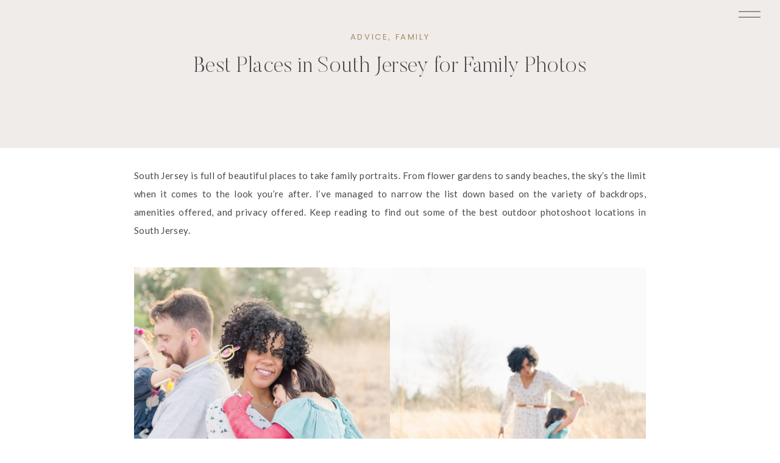

--- FILE ---
content_type: text/html; charset=UTF-8
request_url: https://courtneylandrum.com/best-outdoor-photoshoot-locations-south-jersey/
body_size: 22260
content:
<!DOCTYPE html>
<html lang="en-US" class="d">
<head>
<link rel="stylesheet" type="text/css" href="//lib.showit.co/engine/2.6.4/showit.css" />
<meta name='robots' content='index, follow, max-image-preview:large, max-snippet:-1, max-video-preview:-1' />

            <script data-no-defer="1" data-ezscrex="false" data-cfasync="false" data-pagespeed-no-defer data-cookieconsent="ignore">
                var ctPublicFunctions = {"_ajax_nonce":"2bff18f81c","_rest_nonce":"262fe8ca02","_ajax_url":"\/wp-admin\/admin-ajax.php","_rest_url":"https:\/\/courtneylandrum.com\/wp-json\/","data__cookies_type":"native","data__ajax_type":"admin_ajax","data__bot_detector_enabled":1,"data__frontend_data_log_enabled":1,"cookiePrefix":"","wprocket_detected":false,"host_url":"courtneylandrum.com","text__ee_click_to_select":"Click to select the whole data","text__ee_original_email":"The complete one is","text__ee_got_it":"Got it","text__ee_blocked":"Blocked","text__ee_cannot_connect":"Cannot connect","text__ee_cannot_decode":"Can not decode email. Unknown reason","text__ee_email_decoder":"CleanTalk email decoder","text__ee_wait_for_decoding":"The magic is on the way!","text__ee_decoding_process":"Please wait a few seconds while we decode the contact data."}
            </script>
        
            <script data-no-defer="1" data-ezscrex="false" data-cfasync="false" data-pagespeed-no-defer data-cookieconsent="ignore">
                var ctPublic = {"_ajax_nonce":"2bff18f81c","settings__forms__check_internal":"0","settings__forms__check_external":"0","settings__forms__force_protection":0,"settings__forms__search_test":"0","settings__data__bot_detector_enabled":1,"settings__sfw__anti_crawler":0,"blog_home":"https:\/\/courtneylandrum.com\/","pixel__setting":"3","pixel__enabled":false,"pixel__url":"https:\/\/moderate9-v4.cleantalk.org\/pixel\/e17b45cd7febd1a5d7aefa14b7c1118e.gif","data__email_check_before_post":"1","data__email_check_exist_post":1,"data__cookies_type":"native","data__key_is_ok":true,"data__visible_fields_required":true,"wl_brandname":"Anti-Spam by CleanTalk","wl_brandname_short":"CleanTalk","ct_checkjs_key":401456165,"emailEncoderPassKey":"4630dde57edeae1b8d473e83f7a3ae64","bot_detector_forms_excluded":"W10=","advancedCacheExists":false,"varnishCacheExists":false,"wc_ajax_add_to_cart":false}
            </script>
        
	<!-- This site is optimized with the Yoast SEO plugin v26.7 - https://yoast.com/wordpress/plugins/seo/ -->
	<title>Best Outdoor Photoshoot Locations in South Jersey</title>
	<meta name="description" content="Wondering where to take your family photos this year in South Jersey? Click to see the top family photoshoot locations throughout the area." />
	<link rel="canonical" href="https://courtneylandrum.com/best-outdoor-photoshoot-locations-south-jersey/" />
	<meta property="og:locale" content="en_US" />
	<meta property="og:type" content="article" />
	<meta property="og:title" content="Best Outdoor Photoshoot Locations in South Jersey" />
	<meta property="og:description" content="Wondering where to take your family photos this year in South Jersey? Click to see the top family photoshoot locations throughout the area." />
	<meta property="og:url" content="https://courtneylandrum.com/best-outdoor-photoshoot-locations-south-jersey/" />
	<meta property="og:site_name" content="courtneylandrum.com" />
	<meta property="article:publisher" content="https://www.facebook.com/itscourtneylandrum" />
	<meta property="article:author" content="https://www.facebook.com/itscourtneylandrum" />
	<meta property="article:published_time" content="2023-07-17T13:25:55+00:00" />
	<meta property="article:modified_time" content="2025-02-08T18:30:36+00:00" />
	<meta property="og:image" content="https://courtneylandrum.com/wp-content/uploads/sites/29913/2023/07/Swedes-Run-Park-Family-Photos-2-scaled.jpg" />
	<meta property="og:image:width" content="2560" />
	<meta property="og:image:height" content="1706" />
	<meta property="og:image:type" content="image/jpeg" />
	<meta name="author" content="Courtney Landrum" />
	<meta name="twitter:card" content="summary_large_image" />
	<meta name="twitter:label1" content="Written by" />
	<meta name="twitter:data1" content="Courtney Landrum" />
	<meta name="twitter:label2" content="Est. reading time" />
	<meta name="twitter:data2" content="7 minutes" />
	<script type="application/ld+json" class="yoast-schema-graph">{"@context":"https://schema.org","@graph":[{"@type":"Article","@id":"https://courtneylandrum.com/best-outdoor-photoshoot-locations-south-jersey/#article","isPartOf":{"@id":"https://courtneylandrum.com/best-outdoor-photoshoot-locations-south-jersey/"},"author":{"name":"Courtney Landrum","@id":"https://courtneylandrum.com/#/schema/person/77e239d985f6585270bb68f38e7ce45f"},"headline":"Best Places in South Jersey for Family Photos","datePublished":"2023-07-17T13:25:55+00:00","dateModified":"2025-02-08T18:30:36+00:00","mainEntityOfPage":{"@id":"https://courtneylandrum.com/best-outdoor-photoshoot-locations-south-jersey/"},"wordCount":821,"commentCount":0,"publisher":{"@id":"https://courtneylandrum.com/#/schema/person/77e239d985f6585270bb68f38e7ce45f"},"image":{"@id":"https://courtneylandrum.com/best-outdoor-photoshoot-locations-south-jersey/#primaryimage"},"thumbnailUrl":"https://courtneylandrum.com/wp-content/uploads/sites/29913/2022/12/cherry-hill-family-photographer-barclay-farmstead-10-scaled-e1689599318737.jpg","articleSection":["Advice","Family"],"inLanguage":"en-US","potentialAction":[{"@type":"CommentAction","name":"Comment","target":["https://courtneylandrum.com/best-outdoor-photoshoot-locations-south-jersey/#respond"]}]},{"@type":"WebPage","@id":"https://courtneylandrum.com/best-outdoor-photoshoot-locations-south-jersey/","url":"https://courtneylandrum.com/best-outdoor-photoshoot-locations-south-jersey/","name":"Best Outdoor Photoshoot Locations in South Jersey","isPartOf":{"@id":"https://courtneylandrum.com/#website"},"primaryImageOfPage":{"@id":"https://courtneylandrum.com/best-outdoor-photoshoot-locations-south-jersey/#primaryimage"},"image":{"@id":"https://courtneylandrum.com/best-outdoor-photoshoot-locations-south-jersey/#primaryimage"},"thumbnailUrl":"https://courtneylandrum.com/wp-content/uploads/sites/29913/2022/12/cherry-hill-family-photographer-barclay-farmstead-10-scaled-e1689599318737.jpg","datePublished":"2023-07-17T13:25:55+00:00","dateModified":"2025-02-08T18:30:36+00:00","description":"Wondering where to take your family photos this year in South Jersey? Click to see the top family photoshoot locations throughout the area.","breadcrumb":{"@id":"https://courtneylandrum.com/best-outdoor-photoshoot-locations-south-jersey/#breadcrumb"},"inLanguage":"en-US","potentialAction":[{"@type":"ReadAction","target":["https://courtneylandrum.com/best-outdoor-photoshoot-locations-south-jersey/"]}]},{"@type":"ImageObject","inLanguage":"en-US","@id":"https://courtneylandrum.com/best-outdoor-photoshoot-locations-south-jersey/#primaryimage","url":"https://courtneylandrum.com/wp-content/uploads/sites/29913/2022/12/cherry-hill-family-photographer-barclay-farmstead-10-scaled-e1689599318737.jpg","contentUrl":"https://courtneylandrum.com/wp-content/uploads/sites/29913/2022/12/cherry-hill-family-photographer-barclay-farmstead-10-scaled-e1689599318737.jpg","width":1706,"height":2137},{"@type":"BreadcrumbList","@id":"https://courtneylandrum.com/best-outdoor-photoshoot-locations-south-jersey/#breadcrumb","itemListElement":[{"@type":"ListItem","position":1,"name":"Home","item":"https://courtneylandrum.com/"},{"@type":"ListItem","position":2,"name":"Blog","item":"https://courtneylandrum.com/blog/"},{"@type":"ListItem","position":3,"name":"Best Places in South Jersey for Family Photos"}]},{"@type":"WebSite","@id":"https://courtneylandrum.com/#website","url":"https://courtneylandrum.com/","name":"courtneylandrum.com","description":"","publisher":{"@id":"https://courtneylandrum.com/#/schema/person/77e239d985f6585270bb68f38e7ce45f"},"potentialAction":[{"@type":"SearchAction","target":{"@type":"EntryPoint","urlTemplate":"https://courtneylandrum.com/?s={search_term_string}"},"query-input":{"@type":"PropertyValueSpecification","valueRequired":true,"valueName":"search_term_string"}}],"inLanguage":"en-US"},{"@type":["Person","Organization"],"@id":"https://courtneylandrum.com/#/schema/person/77e239d985f6585270bb68f38e7ce45f","name":"Courtney Landrum","image":{"@type":"ImageObject","inLanguage":"en-US","@id":"https://courtneylandrum.com/#/schema/person/image/","url":"https://courtneylandrum.com/wp-content/uploads/sites/29913/2022/09/South_Jersey_Lifestyle_Portrait_Photographer-1-scaled.jpg","contentUrl":"https://courtneylandrum.com/wp-content/uploads/sites/29913/2022/09/South_Jersey_Lifestyle_Portrait_Photographer-1-scaled.jpg","width":1706,"height":2560,"caption":"Courtney Landrum"},"logo":{"@id":"https://courtneylandrum.com/#/schema/person/image/"},"sameAs":["https://www.facebook.com/itscourtneylandrum","https://www.instagram.com/itscourtneylandrum","https://www.pinterest.com/itscourtneylandrum"],"url":"https://courtneylandrum.com/author/itscourtneylandrumgmail-com/"}]}</script>
	<!-- / Yoast SEO plugin. -->


<link rel='dns-prefetch' href='//fd.cleantalk.org' />
<link rel="alternate" type="application/rss+xml" title="courtneylandrum.com &raquo; Feed" href="https://courtneylandrum.com/feed/" />
<link rel="alternate" type="application/rss+xml" title="courtneylandrum.com &raquo; Comments Feed" href="https://courtneylandrum.com/comments/feed/" />
<link rel="alternate" type="application/rss+xml" title="courtneylandrum.com &raquo; Best Places in South Jersey for Family Photos Comments Feed" href="https://courtneylandrum.com/best-outdoor-photoshoot-locations-south-jersey/feed/" />
<script type="text/javascript">
/* <![CDATA[ */
window._wpemojiSettings = {"baseUrl":"https:\/\/s.w.org\/images\/core\/emoji\/16.0.1\/72x72\/","ext":".png","svgUrl":"https:\/\/s.w.org\/images\/core\/emoji\/16.0.1\/svg\/","svgExt":".svg","source":{"concatemoji":"https:\/\/courtneylandrum.com\/wp-includes\/js\/wp-emoji-release.min.js?ver=6.8.2"}};
/*! This file is auto-generated */
!function(s,n){var o,i,e;function c(e){try{var t={supportTests:e,timestamp:(new Date).valueOf()};sessionStorage.setItem(o,JSON.stringify(t))}catch(e){}}function p(e,t,n){e.clearRect(0,0,e.canvas.width,e.canvas.height),e.fillText(t,0,0);var t=new Uint32Array(e.getImageData(0,0,e.canvas.width,e.canvas.height).data),a=(e.clearRect(0,0,e.canvas.width,e.canvas.height),e.fillText(n,0,0),new Uint32Array(e.getImageData(0,0,e.canvas.width,e.canvas.height).data));return t.every(function(e,t){return e===a[t]})}function u(e,t){e.clearRect(0,0,e.canvas.width,e.canvas.height),e.fillText(t,0,0);for(var n=e.getImageData(16,16,1,1),a=0;a<n.data.length;a++)if(0!==n.data[a])return!1;return!0}function f(e,t,n,a){switch(t){case"flag":return n(e,"\ud83c\udff3\ufe0f\u200d\u26a7\ufe0f","\ud83c\udff3\ufe0f\u200b\u26a7\ufe0f")?!1:!n(e,"\ud83c\udde8\ud83c\uddf6","\ud83c\udde8\u200b\ud83c\uddf6")&&!n(e,"\ud83c\udff4\udb40\udc67\udb40\udc62\udb40\udc65\udb40\udc6e\udb40\udc67\udb40\udc7f","\ud83c\udff4\u200b\udb40\udc67\u200b\udb40\udc62\u200b\udb40\udc65\u200b\udb40\udc6e\u200b\udb40\udc67\u200b\udb40\udc7f");case"emoji":return!a(e,"\ud83e\udedf")}return!1}function g(e,t,n,a){var r="undefined"!=typeof WorkerGlobalScope&&self instanceof WorkerGlobalScope?new OffscreenCanvas(300,150):s.createElement("canvas"),o=r.getContext("2d",{willReadFrequently:!0}),i=(o.textBaseline="top",o.font="600 32px Arial",{});return e.forEach(function(e){i[e]=t(o,e,n,a)}),i}function t(e){var t=s.createElement("script");t.src=e,t.defer=!0,s.head.appendChild(t)}"undefined"!=typeof Promise&&(o="wpEmojiSettingsSupports",i=["flag","emoji"],n.supports={everything:!0,everythingExceptFlag:!0},e=new Promise(function(e){s.addEventListener("DOMContentLoaded",e,{once:!0})}),new Promise(function(t){var n=function(){try{var e=JSON.parse(sessionStorage.getItem(o));if("object"==typeof e&&"number"==typeof e.timestamp&&(new Date).valueOf()<e.timestamp+604800&&"object"==typeof e.supportTests)return e.supportTests}catch(e){}return null}();if(!n){if("undefined"!=typeof Worker&&"undefined"!=typeof OffscreenCanvas&&"undefined"!=typeof URL&&URL.createObjectURL&&"undefined"!=typeof Blob)try{var e="postMessage("+g.toString()+"("+[JSON.stringify(i),f.toString(),p.toString(),u.toString()].join(",")+"));",a=new Blob([e],{type:"text/javascript"}),r=new Worker(URL.createObjectURL(a),{name:"wpTestEmojiSupports"});return void(r.onmessage=function(e){c(n=e.data),r.terminate(),t(n)})}catch(e){}c(n=g(i,f,p,u))}t(n)}).then(function(e){for(var t in e)n.supports[t]=e[t],n.supports.everything=n.supports.everything&&n.supports[t],"flag"!==t&&(n.supports.everythingExceptFlag=n.supports.everythingExceptFlag&&n.supports[t]);n.supports.everythingExceptFlag=n.supports.everythingExceptFlag&&!n.supports.flag,n.DOMReady=!1,n.readyCallback=function(){n.DOMReady=!0}}).then(function(){return e}).then(function(){var e;n.supports.everything||(n.readyCallback(),(e=n.source||{}).concatemoji?t(e.concatemoji):e.wpemoji&&e.twemoji&&(t(e.twemoji),t(e.wpemoji)))}))}((window,document),window._wpemojiSettings);
/* ]]> */
</script>
<style id='wp-emoji-styles-inline-css' type='text/css'>

	img.wp-smiley, img.emoji {
		display: inline !important;
		border: none !important;
		box-shadow: none !important;
		height: 1em !important;
		width: 1em !important;
		margin: 0 0.07em !important;
		vertical-align: -0.1em !important;
		background: none !important;
		padding: 0 !important;
	}
</style>
<link rel='stylesheet' id='wp-block-library-css' href='https://courtneylandrum.com/wp-includes/css/dist/block-library/style.min.css?ver=6.8.2' type='text/css' media='all' />
<style id='classic-theme-styles-inline-css' type='text/css'>
/*! This file is auto-generated */
.wp-block-button__link{color:#fff;background-color:#32373c;border-radius:9999px;box-shadow:none;text-decoration:none;padding:calc(.667em + 2px) calc(1.333em + 2px);font-size:1.125em}.wp-block-file__button{background:#32373c;color:#fff;text-decoration:none}
</style>
<style id='global-styles-inline-css' type='text/css'>
:root{--wp--preset--aspect-ratio--square: 1;--wp--preset--aspect-ratio--4-3: 4/3;--wp--preset--aspect-ratio--3-4: 3/4;--wp--preset--aspect-ratio--3-2: 3/2;--wp--preset--aspect-ratio--2-3: 2/3;--wp--preset--aspect-ratio--16-9: 16/9;--wp--preset--aspect-ratio--9-16: 9/16;--wp--preset--color--black: #000000;--wp--preset--color--cyan-bluish-gray: #abb8c3;--wp--preset--color--white: #ffffff;--wp--preset--color--pale-pink: #f78da7;--wp--preset--color--vivid-red: #cf2e2e;--wp--preset--color--luminous-vivid-orange: #ff6900;--wp--preset--color--luminous-vivid-amber: #fcb900;--wp--preset--color--light-green-cyan: #7bdcb5;--wp--preset--color--vivid-green-cyan: #00d084;--wp--preset--color--pale-cyan-blue: #8ed1fc;--wp--preset--color--vivid-cyan-blue: #0693e3;--wp--preset--color--vivid-purple: #9b51e0;--wp--preset--gradient--vivid-cyan-blue-to-vivid-purple: linear-gradient(135deg,rgba(6,147,227,1) 0%,rgb(155,81,224) 100%);--wp--preset--gradient--light-green-cyan-to-vivid-green-cyan: linear-gradient(135deg,rgb(122,220,180) 0%,rgb(0,208,130) 100%);--wp--preset--gradient--luminous-vivid-amber-to-luminous-vivid-orange: linear-gradient(135deg,rgba(252,185,0,1) 0%,rgba(255,105,0,1) 100%);--wp--preset--gradient--luminous-vivid-orange-to-vivid-red: linear-gradient(135deg,rgba(255,105,0,1) 0%,rgb(207,46,46) 100%);--wp--preset--gradient--very-light-gray-to-cyan-bluish-gray: linear-gradient(135deg,rgb(238,238,238) 0%,rgb(169,184,195) 100%);--wp--preset--gradient--cool-to-warm-spectrum: linear-gradient(135deg,rgb(74,234,220) 0%,rgb(151,120,209) 20%,rgb(207,42,186) 40%,rgb(238,44,130) 60%,rgb(251,105,98) 80%,rgb(254,248,76) 100%);--wp--preset--gradient--blush-light-purple: linear-gradient(135deg,rgb(255,206,236) 0%,rgb(152,150,240) 100%);--wp--preset--gradient--blush-bordeaux: linear-gradient(135deg,rgb(254,205,165) 0%,rgb(254,45,45) 50%,rgb(107,0,62) 100%);--wp--preset--gradient--luminous-dusk: linear-gradient(135deg,rgb(255,203,112) 0%,rgb(199,81,192) 50%,rgb(65,88,208) 100%);--wp--preset--gradient--pale-ocean: linear-gradient(135deg,rgb(255,245,203) 0%,rgb(182,227,212) 50%,rgb(51,167,181) 100%);--wp--preset--gradient--electric-grass: linear-gradient(135deg,rgb(202,248,128) 0%,rgb(113,206,126) 100%);--wp--preset--gradient--midnight: linear-gradient(135deg,rgb(2,3,129) 0%,rgb(40,116,252) 100%);--wp--preset--font-size--small: 13px;--wp--preset--font-size--medium: 20px;--wp--preset--font-size--large: 36px;--wp--preset--font-size--x-large: 42px;--wp--preset--spacing--20: 0.44rem;--wp--preset--spacing--30: 0.67rem;--wp--preset--spacing--40: 1rem;--wp--preset--spacing--50: 1.5rem;--wp--preset--spacing--60: 2.25rem;--wp--preset--spacing--70: 3.38rem;--wp--preset--spacing--80: 5.06rem;--wp--preset--shadow--natural: 6px 6px 9px rgba(0, 0, 0, 0.2);--wp--preset--shadow--deep: 12px 12px 50px rgba(0, 0, 0, 0.4);--wp--preset--shadow--sharp: 6px 6px 0px rgba(0, 0, 0, 0.2);--wp--preset--shadow--outlined: 6px 6px 0px -3px rgba(255, 255, 255, 1), 6px 6px rgba(0, 0, 0, 1);--wp--preset--shadow--crisp: 6px 6px 0px rgba(0, 0, 0, 1);}:where(.is-layout-flex){gap: 0.5em;}:where(.is-layout-grid){gap: 0.5em;}body .is-layout-flex{display: flex;}.is-layout-flex{flex-wrap: wrap;align-items: center;}.is-layout-flex > :is(*, div){margin: 0;}body .is-layout-grid{display: grid;}.is-layout-grid > :is(*, div){margin: 0;}:where(.wp-block-columns.is-layout-flex){gap: 2em;}:where(.wp-block-columns.is-layout-grid){gap: 2em;}:where(.wp-block-post-template.is-layout-flex){gap: 1.25em;}:where(.wp-block-post-template.is-layout-grid){gap: 1.25em;}.has-black-color{color: var(--wp--preset--color--black) !important;}.has-cyan-bluish-gray-color{color: var(--wp--preset--color--cyan-bluish-gray) !important;}.has-white-color{color: var(--wp--preset--color--white) !important;}.has-pale-pink-color{color: var(--wp--preset--color--pale-pink) !important;}.has-vivid-red-color{color: var(--wp--preset--color--vivid-red) !important;}.has-luminous-vivid-orange-color{color: var(--wp--preset--color--luminous-vivid-orange) !important;}.has-luminous-vivid-amber-color{color: var(--wp--preset--color--luminous-vivid-amber) !important;}.has-light-green-cyan-color{color: var(--wp--preset--color--light-green-cyan) !important;}.has-vivid-green-cyan-color{color: var(--wp--preset--color--vivid-green-cyan) !important;}.has-pale-cyan-blue-color{color: var(--wp--preset--color--pale-cyan-blue) !important;}.has-vivid-cyan-blue-color{color: var(--wp--preset--color--vivid-cyan-blue) !important;}.has-vivid-purple-color{color: var(--wp--preset--color--vivid-purple) !important;}.has-black-background-color{background-color: var(--wp--preset--color--black) !important;}.has-cyan-bluish-gray-background-color{background-color: var(--wp--preset--color--cyan-bluish-gray) !important;}.has-white-background-color{background-color: var(--wp--preset--color--white) !important;}.has-pale-pink-background-color{background-color: var(--wp--preset--color--pale-pink) !important;}.has-vivid-red-background-color{background-color: var(--wp--preset--color--vivid-red) !important;}.has-luminous-vivid-orange-background-color{background-color: var(--wp--preset--color--luminous-vivid-orange) !important;}.has-luminous-vivid-amber-background-color{background-color: var(--wp--preset--color--luminous-vivid-amber) !important;}.has-light-green-cyan-background-color{background-color: var(--wp--preset--color--light-green-cyan) !important;}.has-vivid-green-cyan-background-color{background-color: var(--wp--preset--color--vivid-green-cyan) !important;}.has-pale-cyan-blue-background-color{background-color: var(--wp--preset--color--pale-cyan-blue) !important;}.has-vivid-cyan-blue-background-color{background-color: var(--wp--preset--color--vivid-cyan-blue) !important;}.has-vivid-purple-background-color{background-color: var(--wp--preset--color--vivid-purple) !important;}.has-black-border-color{border-color: var(--wp--preset--color--black) !important;}.has-cyan-bluish-gray-border-color{border-color: var(--wp--preset--color--cyan-bluish-gray) !important;}.has-white-border-color{border-color: var(--wp--preset--color--white) !important;}.has-pale-pink-border-color{border-color: var(--wp--preset--color--pale-pink) !important;}.has-vivid-red-border-color{border-color: var(--wp--preset--color--vivid-red) !important;}.has-luminous-vivid-orange-border-color{border-color: var(--wp--preset--color--luminous-vivid-orange) !important;}.has-luminous-vivid-amber-border-color{border-color: var(--wp--preset--color--luminous-vivid-amber) !important;}.has-light-green-cyan-border-color{border-color: var(--wp--preset--color--light-green-cyan) !important;}.has-vivid-green-cyan-border-color{border-color: var(--wp--preset--color--vivid-green-cyan) !important;}.has-pale-cyan-blue-border-color{border-color: var(--wp--preset--color--pale-cyan-blue) !important;}.has-vivid-cyan-blue-border-color{border-color: var(--wp--preset--color--vivid-cyan-blue) !important;}.has-vivid-purple-border-color{border-color: var(--wp--preset--color--vivid-purple) !important;}.has-vivid-cyan-blue-to-vivid-purple-gradient-background{background: var(--wp--preset--gradient--vivid-cyan-blue-to-vivid-purple) !important;}.has-light-green-cyan-to-vivid-green-cyan-gradient-background{background: var(--wp--preset--gradient--light-green-cyan-to-vivid-green-cyan) !important;}.has-luminous-vivid-amber-to-luminous-vivid-orange-gradient-background{background: var(--wp--preset--gradient--luminous-vivid-amber-to-luminous-vivid-orange) !important;}.has-luminous-vivid-orange-to-vivid-red-gradient-background{background: var(--wp--preset--gradient--luminous-vivid-orange-to-vivid-red) !important;}.has-very-light-gray-to-cyan-bluish-gray-gradient-background{background: var(--wp--preset--gradient--very-light-gray-to-cyan-bluish-gray) !important;}.has-cool-to-warm-spectrum-gradient-background{background: var(--wp--preset--gradient--cool-to-warm-spectrum) !important;}.has-blush-light-purple-gradient-background{background: var(--wp--preset--gradient--blush-light-purple) !important;}.has-blush-bordeaux-gradient-background{background: var(--wp--preset--gradient--blush-bordeaux) !important;}.has-luminous-dusk-gradient-background{background: var(--wp--preset--gradient--luminous-dusk) !important;}.has-pale-ocean-gradient-background{background: var(--wp--preset--gradient--pale-ocean) !important;}.has-electric-grass-gradient-background{background: var(--wp--preset--gradient--electric-grass) !important;}.has-midnight-gradient-background{background: var(--wp--preset--gradient--midnight) !important;}.has-small-font-size{font-size: var(--wp--preset--font-size--small) !important;}.has-medium-font-size{font-size: var(--wp--preset--font-size--medium) !important;}.has-large-font-size{font-size: var(--wp--preset--font-size--large) !important;}.has-x-large-font-size{font-size: var(--wp--preset--font-size--x-large) !important;}
:where(.wp-block-post-template.is-layout-flex){gap: 1.25em;}:where(.wp-block-post-template.is-layout-grid){gap: 1.25em;}
:where(.wp-block-columns.is-layout-flex){gap: 2em;}:where(.wp-block-columns.is-layout-grid){gap: 2em;}
:root :where(.wp-block-pullquote){font-size: 1.5em;line-height: 1.6;}
</style>
<link rel='stylesheet' id='cleantalk-public-css-css' href='https://courtneylandrum.com/wp-content/plugins/cleantalk-spam-protect/css/cleantalk-public.min.css?ver=6.64_1758838130' type='text/css' media='all' />
<link rel='stylesheet' id='cleantalk-email-decoder-css-css' href='https://courtneylandrum.com/wp-content/plugins/cleantalk-spam-protect/css/cleantalk-email-decoder.min.css?ver=6.64_1758838130' type='text/css' media='all' />
<script type="text/javascript" src="https://courtneylandrum.com/wp-content/plugins/cleantalk-spam-protect/js/apbct-public-bundle.min.js?ver=6.64_1758838130" id="apbct-public-bundle.min-js-js"></script>
<script type="text/javascript" src="https://fd.cleantalk.org/ct-bot-detector-wrapper.js?ver=6.64" id="ct_bot_detector-js" defer="defer" data-wp-strategy="defer"></script>
<script type="text/javascript" src="https://courtneylandrum.com/wp-includes/js/jquery/jquery.min.js?ver=3.7.1" id="jquery-core-js"></script>
<script type="text/javascript" src="https://courtneylandrum.com/wp-includes/js/jquery/jquery-migrate.min.js?ver=3.4.1" id="jquery-migrate-js"></script>
<script type="text/javascript" src="https://courtneylandrum.com/wp-content/plugins/showit/public/js/showit.js?ver=1768342162" id="si-script-js"></script>
<link rel="https://api.w.org/" href="https://courtneylandrum.com/wp-json/" /><link rel="alternate" title="JSON" type="application/json" href="https://courtneylandrum.com/wp-json/wp/v2/posts/2204" /><link rel="EditURI" type="application/rsd+xml" title="RSD" href="https://courtneylandrum.com/xmlrpc.php?rsd" />
<link rel='shortlink' href='https://courtneylandrum.com/?p=2204' />
<link rel="alternate" title="oEmbed (JSON)" type="application/json+oembed" href="https://courtneylandrum.com/wp-json/oembed/1.0/embed?url=https%3A%2F%2Fcourtneylandrum.com%2Fbest-outdoor-photoshoot-locations-south-jersey%2F" />
<link rel="alternate" title="oEmbed (XML)" type="text/xml+oembed" href="https://courtneylandrum.com/wp-json/oembed/1.0/embed?url=https%3A%2F%2Fcourtneylandrum.com%2Fbest-outdoor-photoshoot-locations-south-jersey%2F&#038;format=xml" />

<meta charset="UTF-8" />
<meta name="viewport" content="width=device-width, initial-scale=1" />
<link rel="icon" type="image/png" href="//static.showit.co/200/M_uDt2g7REKRCg9Cs-HdWA/181089/black_icon_logo_8_4_22.png" />
<link rel="preconnect" href="https://static.showit.co" />

<link rel="preconnect" href="https://fonts.googleapis.com">
<link rel="preconnect" href="https://fonts.gstatic.com" crossorigin>
<link href="https://fonts.googleapis.com/css?family=Poppins:regular|Lato:regular" rel="stylesheet" type="text/css"/>
<style>
@font-face{font-family:Butler Ultra Light;src:url('//static.showit.co/file/JnxpHqV7QBy8nbFyEXgZ8A/shared/butler-ultralight.woff');}
@font-face{font-family:South Amsterdam;src:url('//static.showit.co/file/MepP1BRDTrqDYeDpa9WrOg/181089/south_amsterdam-webfont.woff');}
@font-face{font-family:Butler Light;src:url('//static.showit.co/file/rq7YrU3pQpWokrSwDZ8w-w/shared/butler-light.woff');}
</style>
<script id="init_data" type="application/json">
{"mobile":{"w":320},"desktop":{"w":1200,"defaultTrIn":{"type":"fade"},"defaultTrOut":{"type":"fade"},"bgFillType":"color","bgColor":"#000000:0"},"sid":"qsq4io6-qo6ogpjwg3drkw","break":768,"assetURL":"//static.showit.co","contactFormId":"181089/314070","cfAction":"aHR0cHM6Ly9jbGllbnRzZXJ2aWNlLnNob3dpdC5jby9jb250YWN0Zm9ybQ==","sgAction":"aHR0cHM6Ly9jbGllbnRzZXJ2aWNlLnNob3dpdC5jby9zb2NpYWxncmlk","blockData":[{"slug":"mobile-hamburger","visible":"m","states":[],"d":{"h":86,"w":1200,"locking":{"side":"st","scrollOffset":1},"bgFillType":"color","bgColor":"colors-7","bgMediaType":"none"},"m":{"h":40,"w":320,"locking":{"scrollOffset":1,"side":"t"},"bgFillType":"color","bgColor":"colors-7","bgMediaType":"none"}},{"slug":"hamburger-1","visible":"d","states":[],"d":{"h":1,"w":1200,"locking":{"side":"t"},"bgFillType":"color","bgColor":"#000000:0","bgMediaType":"none"},"m":{"h":50,"w":320,"locking":{"side":"st"},"bgFillType":"color","bgColor":"#ddc6a2","bgMediaType":"none"}},{"slug":"post-title","visible":"a","states":[],"d":{"h":243,"w":1200,"locking":{"offset":100},"nature":"dH","bgFillType":"color","bgColor":"colors-5","bgMediaType":"none"},"m":{"h":163,"w":320,"nature":"dH","bgFillType":"color","bgColor":"colors-5","bgMediaType":"none"}},{"slug":"post-meta","visible":"a","states":[],"d":{"h":337,"w":1200,"nature":"dH","bgFillType":"color","bgColor":"#FFFFFF","bgMediaType":"none"},"m":{"h":688,"w":320,"nature":"dH","bgFillType":"color","bgColor":"#FFFFFF","bgMediaType":"none"}},{"slug":"comments","visible":"a","states":[],"d":{"h":97,"w":1200,"nature":"dH","bgFillType":"color","bgColor":"#FFFFFF","bgMediaType":"none"},"m":{"h":79,"w":320,"nature":"dH","bgFillType":"color","bgColor":"#FFFFFF","bgMediaType":"none"}},{"slug":"comments-form","visible":"a","states":[],"d":{"h":97,"w":1200,"nature":"dH","bgFillType":"color","bgColor":"#FFFFFF","bgMediaType":"none"},"m":{"h":79,"w":320,"nature":"dH","bgFillType":"color","bgColor":"#FFFFFF","bgMediaType":"none"}},{"slug":"pagination","visible":"a","states":[],"d":{"h":125,"w":1200,"nature":"dH","bgFillType":"color","bgColor":"colors-5","bgMediaType":"none"},"m":{"h":173,"w":320,"nature":"dH","bgFillType":"color","bgColor":"#FFFFFF","bgMediaType":"none"}},{"slug":"footer","visible":"a","states":[],"d":{"h":560,"w":1200,"bgFillType":"color","bgColor":"colors-4","bgMediaType":"none"},"m":{"h":900,"w":320,"bgFillType":"color","bgColor":"colors-4","bgMediaType":"none"}},{"slug":"mobile-nav","visible":"m","states":[{"d":{"bgMediaType":"none"},"m":{"bgMediaType":"none"},"slug":"view-1"}],"d":{"h":200,"w":1200,"bgFillType":"color","bgColor":"colors-7","bgMediaType":"none"},"m":{"h":600,"w":320,"locking":{"side":"t"},"bgFillType":"color","bgColor":"colors-7","bgMediaType":"none"},"stateTrans":[{}]},{"slug":"menu-open","visible":"d","states":[],"d":{"h":700,"w":1200,"locking":{"side":"t"},"nature":"wH","bgFillType":"color","bgColor":"#000000:0","bgMediaType":"none"},"m":{"h":600,"w":320,"locking":{"side":"t"},"nature":"wH","bgFillType":"color","bgColor":"colors-1","bgMediaType":"none"}}],"elementData":[{"type":"icon","visible":"m","id":"mobile-hamburger_0","blockId":"mobile-hamburger","m":{"x":273,"y":1,"w":37,"h":37,"a":0},"d":{"x":1161,"y":37,"w":35,"h":35,"a":0},"pc":[{"type":"show","block":"mobile-nav"}]},{"type":"icon","visible":"a","id":"hamburger-1_0","blockId":"hamburger-1","m":{"x":271,"y":11,"w":31,"h":26,"a":0},"d":{"x":1100,"y":0,"w":100,"h":47,"a":0,"lockH":"r"},"pc":[{"type":"show","block":"menu-open"}]},{"type":"text","visible":"a","id":"post-title_0","blockId":"post-title","m":{"x":20,"y":59,"w":280,"h":66,"a":0},"d":{"x":150,"y":91,"w":900,"h":120,"a":0}},{"type":"text","visible":"a","id":"post-title_1","blockId":"post-title","m":{"x":20,"y":29,"w":280,"h":22,"a":0},"d":{"x":150,"y":50,"w":900,"h":29,"a":0}},{"type":"text","visible":"a","id":"post-meta_0","blockId":"post-meta","m":{"x":20,"y":35,"w":280,"h":586,"a":0},"d":{"x":180,"y":30,"w":840,"h":246,"a":0}},{"type":"text","visible":"a","id":"comments_0","blockId":"comments","m":{"x":14,"y":50,"w":292.015,"h":26.004,"a":0},"d":{"x":100,"y":61,"w":809.009,"h":33.014,"a":0}},{"type":"text","visible":"a","id":"comments_1","blockId":"comments","m":{"x":15,"y":20,"w":291,"h":17,"a":0},"d":{"x":101,"y":32,"w":241,"h":24,"a":0}},{"type":"text","visible":"a","id":"comments-form_0","blockId":"comments-form","m":{"x":14,"y":19,"w":292.001,"h":57.014,"a":0},"d":{"x":100,"y":11,"w":809.016,"h":78.011,"a":0}},{"type":"text","visible":"a","id":"pagination_0","blockId":"pagination","m":{"x":12,"y":40,"w":296,"h":38,"a":0},"d":{"x":632.75,"y":52,"w":506.02,"h":29.018,"a":0}},{"type":"text","visible":"a","id":"pagination_1","blockId":"pagination","m":{"x":12,"y":96,"w":296,"h":39,"a":0},"d":{"x":50,"y":54,"w":527.021,"h":29.022,"a":0}},{"type":"text","visible":"a","id":"footer_0","blockId":"footer","m":{"x":79,"y":867,"w":163,"h":16,"a":0},"d":{"x":941,"y":534,"w":170,"h":26,"a":0}},{"type":"text","visible":"a","id":"footer_1","blockId":"footer","m":{"x":177,"y":847,"w":82,"h":13,"a":0},"d":{"x":822,"y":534,"w":97,"h":26,"a":0}},{"type":"text","visible":"a","id":"footer_2","blockId":"footer","m":{"x":62,"y":847,"w":107,"h":13,"a":0},"d":{"x":675,"y":534,"w":133,"h":26,"a":0}},{"type":"text","visible":"a","id":"footer_3","blockId":"footer","m":{"x":63,"y":808,"w":195,"h":23,"a":0},"d":{"x":90,"y":534,"w":444,"h":26,"a":0}},{"type":"icon","visible":"a","id":"footer_4","blockId":"footer","m":{"x":186,"y":760,"w":30,"h":23,"a":0},"d":{"x":629,"y":529,"w":23,"h":20,"a":0}},{"type":"icon","visible":"a","id":"footer_5","blockId":"footer","m":{"x":146,"y":760,"w":30,"h":23,"a":0},"d":{"x":593,"y":529,"w":23,"h":20,"a":0}},{"type":"icon","visible":"a","id":"footer_6","blockId":"footer","m":{"x":105,"y":760,"w":30,"h":23,"a":0},"d":{"x":556,"y":529,"w":23,"h":20,"a":0}},{"type":"simple","visible":"a","id":"footer_7","blockId":"footer","m":{"x":-123,"y":742,"w":503,"h":1,"a":0},"d":{"x":-2,"y":515,"w":1204,"h":1,"a":0,"lockH":"s"}},{"type":"simple","visible":"a","id":"footer_8","blockId":"footer","m":{"x":-123,"y":738,"w":503,"h":1,"a":0},"d":{"x":-2,"y":510,"w":1204,"h":1,"a":0,"lockH":"s"}},{"type":"text","visible":"a","id":"footer_9","blockId":"footer","m":{"x":21,"y":252,"w":278,"h":41,"a":0},"d":{"x":149,"y":168,"w":903,"h":100,"a":0}},{"type":"text","visible":"a","id":"footer_10","blockId":"footer","m":{"x":21,"y":117,"w":124,"h":36,"a":0},"d":{"x":863,"y":53,"w":105,"h":25,"a":0}},{"type":"text","visible":"a","id":"footer_11","blockId":"footer","m":{"x":21,"y":153,"w":124,"h":36,"a":0},"d":{"x":863,"y":82,"w":93,"h":16,"a":0}},{"type":"text","visible":"a","id":"footer_12","blockId":"footer","m":{"x":21,"y":189,"w":124,"h":28,"a":0},"d":{"x":863,"y":110,"w":93,"h":16,"a":0}},{"type":"text","visible":"a","id":"footer_13","blockId":"footer","m":{"x":193,"y":153,"w":106,"h":36,"a":0},"d":{"x":979,"y":82,"w":73,"h":16,"a":0}},{"type":"text","visible":"a","id":"footer_14","blockId":"footer","m":{"x":193,"y":117,"w":98,"h":36,"a":0},"d":{"x":979,"y":54,"w":73,"h":16,"a":0}},{"type":"text","visible":"a","id":"footer_15","blockId":"footer","m":{"x":193,"y":189,"w":106,"h":28,"a":0},"d":{"x":979,"y":111,"w":73,"h":16,"a":0}},{"type":"text","visible":"a","id":"footer_16","blockId":"footer","m":{"x":44,"y":311,"w":232,"h":55,"a":0},"d":{"x":149,"y":64,"w":297,"h":63,"a":0}},{"type":"icon","visible":"a","id":"footer_17","blockId":"footer","m":{"x":223,"y":37,"w":39,"h":42,"a":270},"d":{"x":1162,"y":524,"w":21,"h":25,"a":270,"lockH":"r"}},{"type":"simple","visible":"a","id":"footer_18","blockId":"footer","m":{"x":48,"y":23,"w":70,"h":70,"a":0},"d":{"x":149,"y":-15,"w":68,"h":67,"a":0}},{"type":"text","visible":"a","id":"footer_19","blockId":"footer","m":{"x":59,"y":30,"w":48,"h":59,"a":0},"d":{"x":157,"y":-5,"w":54,"h":56,"a":0}},{"type":"social","visible":"m","id":"footer_20","blockId":"footer","m":{"x":-14,"y":395,"w":350,"h":341,"a":0},"d":{"x":0,"y":310,"w":1219,"h":200,"a":0,"lockH":"s"}},{"type":"social","visible":"d","id":"footer_21","blockId":"footer","m":{"x":20,"y":292,"w":300,"h":90,"a":0},"d":{"x":0,"y":310,"w":1219,"h":200,"a":0,"lockH":"s"}},{"type":"icon","visible":"m","id":"mobile-nav_view-1_0","blockId":"mobile-nav","m":{"x":265,"y":12,"w":37,"h":37,"a":0},"d":{"x":1161,"y":37,"w":35,"h":35,"a":0},"pc":[{"type":"hide","block":"mobile-nav"}]},{"type":"simple","visible":"d","id":"mobile-nav_view-1_1","blockId":"mobile-nav","m":{"x":48,"y":9,"w":224,"h":42,"a":0},"d":{"x":643,"y":88,"w":527,"h":2,"a":0}},{"type":"graphic","visible":"a","id":"mobile-nav_view-1_2","blockId":"mobile-nav","m":{"x":76,"y":305,"w":169,"h":194,"a":0,"gs":{"s":90}},"d":{"x":495,"y":30,"w":210,"h":140,"a":0},"c":{"key":"zyUNc_jZS5m_CQO0lmf00w/181089/2023-cross-estate-gardens-kinner-family-glimpse-1.jpg","aspect_ratio":0.66657}},{"type":"text","visible":"a","id":"mobile-nav_view-1_3","blockId":"mobile-nav","m":{"x":33,"y":107,"w":124,"h":19,"a":0},"d":{"x":106,"y":123,"w":93,"h":16,"a":0}},{"type":"text","visible":"a","id":"mobile-nav_view-1_4","blockId":"mobile-nav","m":{"x":33,"y":196,"w":124,"h":19,"a":0},"d":{"x":106,"y":148,"w":93,"h":16,"a":0}},{"type":"text","visible":"a","id":"mobile-nav_view-1_5","blockId":"mobile-nav","m":{"x":34,"y":152,"w":124,"h":19,"a":0},"d":{"x":106,"y":173,"w":93,"h":16,"a":0}},{"type":"text","visible":"a","id":"mobile-nav_view-1_6","blockId":"mobile-nav","m":{"x":158,"y":107,"w":124,"h":19,"a":0},"d":{"x":216,"y":123,"w":93,"h":16,"a":0}},{"type":"text","visible":"a","id":"mobile-nav_view-1_7","blockId":"mobile-nav","m":{"x":158,"y":152,"w":124,"h":19,"a":0},"d":{"x":216,"y":148,"w":93,"h":16,"a":0}},{"type":"text","visible":"a","id":"mobile-nav_view-1_8","blockId":"mobile-nav","m":{"x":158,"y":196,"w":124,"h":19,"a":0},"d":{"x":216,"y":173,"w":93,"h":16,"a":0}},{"type":"graphic","visible":"a","id":"mobile-nav_view-1_9","blockId":"mobile-nav","m":{"x":252,"y":305,"w":72,"h":194,"a":0,"gs":{"s":50}},"d":{"x":495,"y":30,"w":210,"h":140,"a":0},"c":{"key":"denLMPwNQNqzQWauD5IL7Q/181089/2023_maternity_emma_duncan-44.jpg","aspect_ratio":0.66657}},{"type":"graphic","visible":"a","id":"mobile-nav_view-1_10","blockId":"mobile-nav","m":{"x":-4,"y":305,"w":72,"h":194,"a":0},"d":{"x":495,"y":30,"w":210,"h":140,"a":0,"gs":{"s":80}},"c":{"key":"jlFrF_WpS9er9zFekwGaMQ/181089/2023-newborn-maren-glimpse-6.jpg","aspect_ratio":0.66657}},{"type":"simple","visible":"a","id":"mobile-nav_view-1_11","blockId":"mobile-nav","m":{"x":204,"y":274,"w":70,"h":70,"a":0},"d":{"x":1053,"y":-9,"w":68,"h":67,"a":0}},{"type":"text","visible":"a","id":"mobile-nav_view-1_12","blockId":"mobile-nav","m":{"x":215,"y":281,"w":48,"h":59,"a":0},"d":{"x":1061,"y":-2,"w":54,"h":56,"a":0}},{"type":"simple","visible":"a","id":"menu-open_0","blockId":"menu-open","m":{"x":-30,"y":250,"w":380,"h":350,"a":0,"trIn":{"cl":"slideInRight","d":0.5,"dl":0.25}},"d":{"x":600,"y":0,"w":600,"h":700,"a":0,"trIn":{"cl":"slideInDown","d":0.5,"dl":0.25},"lockH":"r","lockV":"s"}},{"type":"text","visible":"a","id":"menu-open_1","blockId":"menu-open","m":{"x":199,"y":382,"w":106,"h":20,"a":0,"trIn":{"cl":"slideInRight","d":0.5,"dl":0.25}},"d":{"x":1027,"y":621,"w":155,"h":32,"a":0,"trIn":{"cl":"slideInDown","d":0.5,"dl":0.25},"lockH":"r"}},{"type":"text","visible":"a","id":"menu-open_2","blockId":"menu-open","m":{"x":199,"y":357,"w":91,"h":20,"a":0,"trIn":{"cl":"slideInRight","d":0.5,"dl":0.25}},"d":{"x":1027,"y":587,"w":135,"h":32,"a":0,"trIn":{"cl":"slideInDown","d":0.5,"dl":0.25},"lockH":"r"}},{"type":"text","visible":"a","id":"menu-open_3","blockId":"menu-open","m":{"x":199,"y":331,"w":106,"h":20,"a":0,"trIn":{"cl":"slideInRight","d":0.5,"dl":0.25}},"d":{"x":1027,"y":552,"w":150,"h":32,"a":0,"trIn":{"cl":"slideInDown","d":0.5,"dl":0.25},"lockH":"r"}},{"type":"text","visible":"a","id":"menu-open_4","blockId":"menu-open","m":{"x":199,"y":290,"w":85,"h":15,"a":0,"trIn":{"cl":"slideInRight","d":0.5,"dl":0.25}},"d":{"x":1027,"y":507,"w":95,"h":24,"a":0,"trIn":{"cl":"slideInDown","d":0.5,"dl":0.25},"lockH":"r"}},{"type":"icon","visible":"a","id":"menu-open_5","blockId":"menu-open","m":{"x":291,"y":9,"w":19,"h":20,"a":0,"lockV":"t"},"d":{"x":1133,"y":19,"w":49,"h":42,"a":0,"lockH":"r","lockV":"t"},"pc":[{"type":"hide","block":"menu-open"}]},{"type":"text","visible":"a","id":"menu-open_6","blockId":"menu-open","m":{"x":20,"y":323,"w":62,"h":22,"a":0,"trIn":{"cl":"slideInRight","d":0.5,"dl":0.25}},"d":{"x":676,"y":123,"w":161,"h":36,"a":0,"trIn":{"cl":"slideInDown","d":0.5,"dl":0.25},"lockH":"r"}},{"type":"text","visible":"a","id":"menu-open_7","blockId":"menu-open","m":{"x":20,"y":354,"w":79,"h":22,"a":0,"trIn":{"cl":"slideInRight","d":0.5,"dl":0.25}},"d":{"x":676,"y":173,"w":161,"h":44,"a":0,"trIn":{"cl":"slideInDown","d":0.5,"dl":0.25},"lockH":"r"}},{"type":"text","visible":"a","id":"menu-open_8","blockId":"menu-open","m":{"x":20,"y":385,"w":148,"h":22,"a":0,"trIn":{"cl":"slideInRight","d":0.5,"dl":0.25}},"d":{"x":676,"y":230,"w":305,"h":44,"a":0,"trIn":{"cl":"slideInDown","d":0.5,"dl":0.25},"lockH":"r"}},{"type":"text","visible":"a","id":"menu-open_9","blockId":"menu-open","m":{"x":20,"y":416,"w":79,"h":22,"a":0,"trIn":{"cl":"slideInRight","d":0.5,"dl":0.25}},"d":{"x":676,"y":288,"w":161,"h":44,"a":0,"trIn":{"cl":"slideInDown","d":0.5,"dl":0.25},"lockH":"r"}},{"type":"text","visible":"a","id":"menu-open_10","blockId":"menu-open","m":{"x":20,"y":447,"w":148,"h":22,"a":0,"trIn":{"cl":"slideInRight","d":0.5,"dl":0.25}},"d":{"x":676,"y":346,"w":305,"h":44,"a":0,"trIn":{"cl":"slideInDown","d":0.5,"dl":0.25},"lockH":"r"}},{"type":"text","visible":"a","id":"menu-open_11","blockId":"menu-open","m":{"x":20,"y":478,"w":58,"h":22,"a":0,"trIn":{"cl":"slideInRight","d":0.5,"dl":0.25}},"d":{"x":676,"y":404,"w":161,"h":44,"a":0,"trIn":{"cl":"slideInDown","d":0.5,"dl":0.25},"lockH":"r"}},{"type":"text","visible":"a","id":"menu-open_12","blockId":"menu-open","m":{"x":20,"y":287,"w":41,"h":18,"a":0,"trIn":{"cl":"slideInRight","d":0.5,"dl":0.25}},"d":{"x":676,"y":73,"w":95,"h":24,"a":0,"trIn":{"cl":"slideInDown","d":0.5,"dl":0.25},"lockH":"r"}},{"type":"text","visible":"a","id":"menu-open_13","blockId":"menu-open","m":{"x":20,"y":478,"w":58,"h":22,"a":0,"trIn":{"cl":"slideInRight","d":0.5,"dl":0.25}},"d":{"x":676,"y":461,"w":161,"h":44,"a":0,"trIn":{"cl":"slideInDown","d":0.5,"dl":0.25},"lockH":"r"}},{"type":"text","visible":"a","id":"menu-open_14","blockId":"menu-open","m":{"x":20,"y":478,"w":58,"h":22,"a":0,"trIn":{"cl":"slideInRight","d":0.5,"dl":0.25}},"d":{"x":676,"y":519,"w":161,"h":44,"a":0,"trIn":{"cl":"slideInDown","d":0.5,"dl":0.25},"lockH":"r"}}]}
</script>
<link
rel="stylesheet"
type="text/css"
href="https://cdnjs.cloudflare.com/ajax/libs/animate.css/3.4.0/animate.min.css"
/>


<script src="//lib.showit.co/engine/2.6.4/showit-lib.min.js"></script>
<script src="//lib.showit.co/engine/2.6.4/showit.min.js"></script>
<script>

function initPage(){

}
</script>

<style id="si-page-css">
html.m {background-color:rgba(0,0,0,0);}
html.d {background-color:rgba(0,0,0,0);}
.d .se:has(.st-primary) {border-radius:10px;box-shadow:none;opacity:1;overflow:hidden;transition-duration:0.5s;}
.d .st-primary {padding:10px 14px 10px 14px;border-width:0px;border-color:rgba(73,73,73,1);background-color:rgba(73,73,73,1);background-image:none;border-radius:inherit;transition-duration:0.5s;}
.d .st-primary span {color:rgba(255,255,255,1);font-family:'Poppins';font-weight:400;font-style:normal;font-size:12px;text-align:left;text-transform:uppercase;letter-spacing:0.2em;line-height:1.7;transition-duration:0.5s;}
.d .se:has(.st-primary:hover), .d .se:has(.trigger-child-hovers:hover .st-primary) {}
.d .st-primary.se-button:hover, .d .trigger-child-hovers:hover .st-primary.se-button {background-color:rgba(73,73,73,1);background-image:none;transition-property:background-color,background-image;}
.d .st-primary.se-button:hover span, .d .trigger-child-hovers:hover .st-primary.se-button span {}
.m .se:has(.st-primary) {border-radius:10px;box-shadow:none;opacity:1;overflow:hidden;}
.m .st-primary {padding:10px 14px 10px 14px;border-width:0px;border-color:rgba(73,73,73,1);background-color:rgba(73,73,73,1);background-image:none;border-radius:inherit;}
.m .st-primary span {color:rgba(255,255,255,1);font-family:'Poppins';font-weight:400;font-style:normal;font-size:11px;text-align:center;text-transform:uppercase;letter-spacing:0.2em;line-height:1.6;}
.d .se:has(.st-secondary) {border-radius:10px;box-shadow:none;opacity:1;overflow:hidden;transition-duration:0.5s;}
.d .st-secondary {padding:10px 14px 10px 14px;border-width:2px;border-color:rgba(73,73,73,1);background-color:rgba(0,0,0,0);background-image:none;border-radius:inherit;transition-duration:0.5s;}
.d .st-secondary span {color:rgba(73,73,73,1);font-family:'Poppins';font-weight:400;font-style:normal;font-size:12px;text-align:left;text-transform:uppercase;letter-spacing:0.2em;line-height:1.7;transition-duration:0.5s;}
.d .se:has(.st-secondary:hover), .d .se:has(.trigger-child-hovers:hover .st-secondary) {}
.d .st-secondary.se-button:hover, .d .trigger-child-hovers:hover .st-secondary.se-button {border-color:rgba(73,73,73,0.7);background-color:rgba(0,0,0,0);background-image:none;transition-property:border-color,background-color,background-image;}
.d .st-secondary.se-button:hover span, .d .trigger-child-hovers:hover .st-secondary.se-button span {color:rgba(73,73,73,0.7);transition-property:color;}
.m .se:has(.st-secondary) {border-radius:10px;box-shadow:none;opacity:1;overflow:hidden;}
.m .st-secondary {padding:10px 14px 10px 14px;border-width:2px;border-color:rgba(73,73,73,1);background-color:rgba(0,0,0,0);background-image:none;border-radius:inherit;}
.m .st-secondary span {color:rgba(73,73,73,1);font-family:'Poppins';font-weight:400;font-style:normal;font-size:11px;text-align:center;text-transform:uppercase;letter-spacing:0.2em;line-height:1.6;}
.d .st-d-title,.d .se-wpt h1 {color:rgba(73,73,73,1);text-transform:uppercase;line-height:1.1;letter-spacing:0.05em;font-size:70px;text-align:center;font-family:'South Amsterdam';font-weight:400;font-style:normal;}
.d .se-wpt h1 {margin-bottom:30px;}
.d .st-d-title.se-rc a {color:rgba(73,73,73,1);}
.d .st-d-title.se-rc a:hover {text-decoration:underline;color:rgba(73,73,73,1);opacity:0.8;}
.m .st-m-title,.m .se-wpt h1 {color:rgba(73,73,73,1);text-transform:uppercase;line-height:1.2;letter-spacing:0.05em;font-size:54px;text-align:center;font-family:'South Amsterdam';font-weight:400;font-style:normal;}
.m .se-wpt h1 {margin-bottom:20px;}
.m .st-m-title.se-rc a {color:rgba(73,73,73,1);}
.m .st-m-title.se-rc a:hover {text-decoration:underline;color:rgba(73,73,73,1);opacity:0.8;}
.d .st-d-heading,.d .se-wpt h2 {color:rgba(73,73,73,1);line-height:1.1;letter-spacing:0.01em;font-size:50px;text-align:left;font-family:'Butler Ultra Light';font-weight:400;font-style:normal;}
.d .se-wpt h2 {margin-bottom:24px;}
.d .st-d-heading.se-rc a {color:rgba(73,73,73,1);}
.d .st-d-heading.se-rc a:hover {text-decoration:underline;color:rgba(73,73,73,1);opacity:0.8;}
.m .st-m-heading,.m .se-wpt h2 {color:rgba(73,73,73,1);line-height:1.1;letter-spacing:0.01em;font-size:32px;text-align:center;font-family:'Butler Ultra Light';font-weight:400;font-style:normal;}
.m .se-wpt h2 {margin-bottom:20px;}
.m .st-m-heading.se-rc a {color:rgba(73,73,73,1);}
.m .st-m-heading.se-rc a:hover {text-decoration:underline;color:rgba(73,73,73,1);opacity:0.8;}
.d .st-d-subheading,.d .se-wpt h3 {color:rgba(169,135,96,1);text-transform:uppercase;line-height:1.7;letter-spacing:0.2em;font-size:13px;text-align:left;font-family:'Poppins';font-weight:400;font-style:normal;}
.d .se-wpt h3 {margin-bottom:18px;}
.d .st-d-subheading.se-rc a {color:rgba(169,135,96,1);}
.d .st-d-subheading.se-rc a:hover {text-decoration:underline;color:rgba(169,135,96,1);opacity:0.8;}
.m .st-m-subheading,.m .se-wpt h3 {color:rgba(169,135,96,1);text-transform:uppercase;line-height:1.6;letter-spacing:0.2em;font-size:11px;text-align:center;font-family:'Poppins';font-weight:400;font-style:normal;}
.m .se-wpt h3 {margin-bottom:18px;}
.m .st-m-subheading.se-rc a {color:rgba(169,135,96,1);}
.m .st-m-subheading.se-rc a:hover {text-decoration:underline;color:rgba(169,135,96,1);opacity:0.8;}
.d .st-d-paragraph {color:rgba(73,73,73,1);line-height:2;letter-spacing:0.025em;font-size:15px;text-align:justify;font-family:'Lato';font-weight:400;font-style:normal;}
.d .se-wpt p {margin-bottom:16px;}
.d .st-d-paragraph.se-rc a {color:rgba(73,73,73,1);}
.d .st-d-paragraph.se-rc a:hover {text-decoration:underline;color:rgba(73,73,73,1);opacity:0.8;}
.m .st-m-paragraph {color:rgba(73,73,73,1);line-height:1.8;letter-spacing:0.025em;font-size:15px;text-align:justify;font-family:'Lato';font-weight:400;font-style:normal;}
.m .se-wpt p {margin-bottom:16px;}
.m .st-m-paragraph.se-rc a {color:rgba(73,73,73,1);}
.m .st-m-paragraph.se-rc a:hover {text-decoration:underline;color:rgba(73,73,73,1);opacity:0.8;}
.sib-mobile-hamburger {z-index:4;}
.m .sib-mobile-hamburger {height:40px;}
.d .sib-mobile-hamburger {height:86px;display:none;}
.m .sib-mobile-hamburger .ss-bg {background-color:rgba(255,255,255,1);}
.d .sib-mobile-hamburger .ss-bg {background-color:rgba(255,255,255,1);}
.d .sie-mobile-hamburger_0 {left:1161px;top:37px;width:35px;height:35px;display:none;}
.m .sie-mobile-hamburger_0 {left:273px;top:1px;width:37px;height:37px;}
.d .sie-mobile-hamburger_0 svg {fill:rgba(227,205,187,1);}
.m .sie-mobile-hamburger_0 svg {fill:rgba(73,73,73,1);}
.sib-hamburger-1 {z-index:4;}
.m .sib-hamburger-1 {height:50px;display:none;}
.d .sib-hamburger-1 {height:1px;}
.m .sib-hamburger-1 .ss-bg {background-color:rgba(221,198,162,1);}
.d .sib-hamburger-1 .ss-bg {background-color:rgba(0,0,0,0);}
.d .sie-hamburger-1_0 {left:1100px;top:0px;width:100px;height:47px;}
.m .sie-hamburger-1_0 {left:271px;top:11px;width:31px;height:26px;}
.d .sie-hamburger-1_0 svg {fill:rgba(73,73,73,1);}
.m .sie-hamburger-1_0 svg {fill:rgba(44,46,33,1);}
.m .sib-post-title {height:163px;}
.d .sib-post-title {height:243px;}
.m .sib-post-title .ss-bg {background-color:rgba(239,236,234,1);}
.d .sib-post-title .ss-bg {background-color:rgba(239,236,234,1);}
.m .sib-post-title.sb-nm-dH .sc {height:163px;}
.d .sib-post-title.sb-nd-dH .sc {height:243px;}
.d .sie-post-title_0 {left:150px;top:91px;width:900px;height:120px;}
.m .sie-post-title_0 {left:20px;top:59px;width:280px;height:66px;}
.d .sie-post-title_0-text {color:rgba(73,73,73,1);font-size:36px;text-align:center;}
.m .sie-post-title_0-text {color:rgba(73,73,73,1);}
.d .sie-post-title_1 {left:150px;top:50px;width:900px;height:29px;}
.m .sie-post-title_1 {left:20px;top:29px;width:280px;height:22px;}
.d .sie-post-title_1-text {text-align:center;}
.m .sib-post-meta {height:688px;}
.d .sib-post-meta {height:337px;}
.m .sib-post-meta .ss-bg {background-color:rgba(255,255,255,1);}
.d .sib-post-meta .ss-bg {background-color:rgba(255,255,255,1);}
.m .sib-post-meta.sb-nm-dH .sc {height:688px;}
.d .sib-post-meta.sb-nd-dH .sc {height:337px;}
.d .sie-post-meta_0 {left:180px;top:30px;width:840px;height:246px;}
.m .sie-post-meta_0 {left:20px;top:35px;width:280px;height:586px;}
.m .sib-comments {height:79px;}
.d .sib-comments {height:97px;}
.m .sib-comments .ss-bg {background-color:rgba(255,255,255,1);}
.d .sib-comments .ss-bg {background-color:rgba(255,255,255,1);}
.m .sib-comments.sb-nm-dH .sc {height:79px;}
.d .sib-comments.sb-nd-dH .sc {height:97px;}
.d .sie-comments_0 {left:100px;top:61px;width:809.009px;height:33.014px;}
.m .sie-comments_0 {left:14px;top:50px;width:292.015px;height:26.004px;}
.d .sie-comments_1 {left:101px;top:32px;width:241px;height:24px;}
.m .sie-comments_1 {left:15px;top:20px;width:291px;height:17px;}
.d .sie-comments_1-text {text-align:left;}
.m .sie-comments_1-text {text-align:center;}
.m .sib-comments-form {height:79px;}
.d .sib-comments-form {height:97px;}
.m .sib-comments-form .ss-bg {background-color:rgba(255,255,255,1);}
.d .sib-comments-form .ss-bg {background-color:rgba(255,255,255,1);}
.m .sib-comments-form.sb-nm-dH .sc {height:79px;}
.d .sib-comments-form.sb-nd-dH .sc {height:97px;}
.d .sie-comments-form_0 {left:100px;top:11px;width:809.016px;height:78.011px;}
.m .sie-comments-form_0 {left:14px;top:19px;width:292.001px;height:57.014px;}
.sib-pagination {z-index:3;}
.m .sib-pagination {height:173px;}
.d .sib-pagination {height:125px;}
.m .sib-pagination .ss-bg {background-color:rgba(255,255,255,1);}
.d .sib-pagination .ss-bg {background-color:rgba(239,236,234,1);}
.m .sib-pagination.sb-nm-dH .sc {height:173px;}
.d .sib-pagination.sb-nd-dH .sc {height:125px;}
.d .sie-pagination_0:hover {opacity:1;transition-duration:0.5s;transition-property:opacity;}
.m .sie-pagination_0:hover {opacity:1;transition-duration:0.5s;transition-property:opacity;}
.d .sie-pagination_0 {left:632.75px;top:52px;width:506.02px;height:29.018px;transition-duration:0.5s;transition-property:opacity;}
.m .sie-pagination_0 {left:12px;top:40px;width:296px;height:38px;transition-duration:0.5s;transition-property:opacity;}
.d .sie-pagination_0-text:hover {color:rgba(169,135,96,1);}
.m .sie-pagination_0-text:hover {color:rgba(169,135,96,1);}
.d .sie-pagination_0-text {color:rgba(73,73,73,1);text-align:right;transition-duration:0.5s;transition-property:color;}
.m .sie-pagination_0-text {text-align:center;transition-duration:0.5s;transition-property:color;overflow:hidden;}
.d .sie-pagination_1:hover {opacity:1;transition-duration:0.5s;transition-property:opacity;}
.m .sie-pagination_1:hover {opacity:1;transition-duration:0.5s;transition-property:opacity;}
.d .sie-pagination_1 {left:50px;top:54px;width:527.021px;height:29.022px;transition-duration:0.5s;transition-property:opacity;}
.m .sie-pagination_1 {left:12px;top:96px;width:296px;height:39px;transition-duration:0.5s;transition-property:opacity;}
.d .sie-pagination_1-text:hover {color:rgba(169,135,96,1);}
.m .sie-pagination_1-text:hover {color:rgba(169,135,96,1);}
.d .sie-pagination_1-text {color:rgba(73,73,73,1);text-align:left;transition-duration:0.5s;transition-property:color;}
.m .sie-pagination_1-text {text-align:center;transition-duration:0.5s;transition-property:color;overflow:hidden;}
.sib-footer {z-index:3;}
.m .sib-footer {height:900px;}
.d .sib-footer {height:560px;}
.m .sib-footer .ss-bg {background-color:rgba(231,221,211,1);}
.d .sib-footer .ss-bg {background-color:rgba(231,221,211,1);}
.d .sie-footer_0 {left:941px;top:534px;width:170px;height:26px;}
.m .sie-footer_0 {left:79px;top:867px;width:163px;height:16px;}
.d .sie-footer_0-text {color:rgba(73,73,73,1);font-size:9px;text-align:left;}
.m .sie-footer_0-text {color:rgba(73,73,73,1);font-size:7px;text-align:center;}
.d .sie-footer_1 {left:822px;top:534px;width:97px;height:26px;}
.m .sie-footer_1 {left:177px;top:847px;width:82px;height:13px;}
.d .sie-footer_1-text {color:rgba(73,73,73,1);font-size:9px;text-align:left;}
.m .sie-footer_1-text {color:rgba(73,73,73,1);font-size:7px;text-align:left;}
.d .sie-footer_2 {left:675px;top:534px;width:133px;height:26px;}
.m .sie-footer_2 {left:62px;top:847px;width:107px;height:13px;}
.d .sie-footer_2-text {color:rgba(73,73,73,1);font-size:9px;text-align:left;}
.m .sie-footer_2-text {color:rgba(73,73,73,1);font-size:7px;text-align:left;}
.d .sie-footer_3 {left:90px;top:534px;width:444px;height:26px;}
.m .sie-footer_3 {left:63px;top:808px;width:195px;height:23px;}
.d .sie-footer_3-text {color:rgba(73,73,73,1);font-size:9px;text-align:left;}
.m .sie-footer_3-text {color:rgba(73,73,73,1);font-size:7px;text-align:center;}
.d .sie-footer_4 {left:629px;top:529px;width:23px;height:20px;}
.m .sie-footer_4 {left:186px;top:760px;width:30px;height:23px;}
.d .sie-footer_4 svg {fill:rgba(169,135,96,1);}
.m .sie-footer_4 svg {fill:rgba(169,135,96,1);}
.d .sie-footer_5 {left:593px;top:529px;width:23px;height:20px;}
.m .sie-footer_5 {left:146px;top:760px;width:30px;height:23px;}
.d .sie-footer_5 svg {fill:rgba(169,135,96,1);}
.m .sie-footer_5 svg {fill:rgba(169,135,96,1);}
.d .sie-footer_6 {left:556px;top:529px;width:23px;height:20px;}
.m .sie-footer_6 {left:105px;top:760px;width:30px;height:23px;}
.d .sie-footer_6 svg {fill:rgba(169,135,96,1);}
.m .sie-footer_6 svg {fill:rgba(169,135,96,1);}
.d .sie-footer_7 {left:-2px;top:515px;width:1204px;height:1px;}
.m .sie-footer_7 {left:-123px;top:742px;width:503px;height:1px;}
.d .sie-footer_7 .se-simple:hover {}
.m .sie-footer_7 .se-simple:hover {}
.d .sie-footer_7 .se-simple {background-color:rgba(73,73,73,1);}
.m .sie-footer_7 .se-simple {background-color:rgba(73,73,73,1);}
.d .sie-footer_8 {left:-2px;top:510px;width:1204px;height:1px;}
.m .sie-footer_8 {left:-123px;top:738px;width:503px;height:1px;}
.d .sie-footer_8 .se-simple:hover {}
.m .sie-footer_8 .se-simple:hover {}
.d .sie-footer_8 .se-simple {background-color:rgba(73,73,73,1);}
.m .sie-footer_8 .se-simple {background-color:rgba(73,73,73,1);}
.d .sie-footer_9 {left:149px;top:168px;width:903px;height:100px;}
.m .sie-footer_9 {left:21px;top:252px;width:278px;height:41px;}
.d .sie-footer_9-text {text-transform:uppercase;font-size:100px;text-align:center;font-family:'South Amsterdam';font-weight:400;font-style:normal;}
.m .sie-footer_9-text {text-transform:uppercase;font-size:30px;text-align:center;font-family:'South Amsterdam';font-weight:400;font-style:normal;}
.d .sie-footer_10 {left:863px;top:53px;width:105px;height:25px;}
.m .sie-footer_10 {left:21px;top:117px;width:124px;height:36px;}
.d .sie-footer_10-text {font-size:22px;text-align:left;}
.m .sie-footer_10-text {font-size:32px;text-align:left;}
.d .sie-footer_11 {left:863px;top:82px;width:93px;height:16px;}
.m .sie-footer_11 {left:21px;top:153px;width:124px;height:36px;}
.d .sie-footer_11-text {font-size:22px;text-align:left;}
.m .sie-footer_11-text {font-size:32px;text-align:left;}
.d .sie-footer_12 {left:863px;top:110px;width:93px;height:16px;}
.m .sie-footer_12 {left:21px;top:189px;width:124px;height:28px;}
.d .sie-footer_12-text {font-size:22px;text-align:left;}
.m .sie-footer_12-text {font-size:32px;text-align:left;}
.d .sie-footer_13 {left:979px;top:82px;width:73px;height:16px;}
.m .sie-footer_13 {left:193px;top:153px;width:106px;height:36px;}
.d .sie-footer_13-text {font-size:22px;text-align:left;}
.m .sie-footer_13-text {font-size:32px;text-align:left;}
.d .sie-footer_14 {left:979px;top:54px;width:73px;height:16px;}
.m .sie-footer_14 {left:193px;top:117px;width:98px;height:36px;}
.d .sie-footer_14-text {font-size:22px;text-align:left;}
.m .sie-footer_14-text {font-size:32px;text-align:left;}
.d .sie-footer_15 {left:979px;top:111px;width:73px;height:16px;}
.m .sie-footer_15 {left:193px;top:189px;width:106px;height:28px;}
.d .sie-footer_15-text {font-size:22px;text-align:left;}
.m .sie-footer_15-text {font-size:32px;text-align:left;}
.d .sie-footer_16 {left:149px;top:64px;width:297px;height:63px;}
.m .sie-footer_16 {left:44px;top:311px;width:232px;height:55px;}
.d .sie-footer_16-text {color:rgba(73,73,73,1);text-transform:none;line-height:1.5;letter-spacing:0.05em;font-size:15px;text-align:left;font-family:'Butler Light';font-weight:400;font-style:normal;}
.m .sie-footer_16-text {color:rgba(73,73,73,1);text-transform:none;line-height:1.5;letter-spacing:0.05em;font-size:12px;font-family:'Butler Light';font-weight:400;font-style:normal;}
.d .sie-footer_17 {left:1162px;top:524px;width:21px;height:25px;}
.m .sie-footer_17 {left:223px;top:37px;width:39px;height:42px;}
.d .sie-footer_17 svg {fill:rgba(73,73,73,1);}
.m .sie-footer_17 svg {fill:rgba(73,73,73,1);}
.d .sie-footer_18 {left:149px;top:-15px;width:68px;height:67px;border-radius:50%;}
.m .sie-footer_18 {left:48px;top:23px;width:70px;height:70px;border-radius:50%;}
.d .sie-footer_18 .se-simple:hover {}
.m .sie-footer_18 .se-simple:hover {}
.d .sie-footer_18 .se-simple {border-color:rgba(73,73,73,1);border-width:2px;border-style:solid;border-radius:inherit;}
.m .sie-footer_18 .se-simple {border-color:rgba(73,73,73,1);border-width:2px;border-style:solid;border-radius:inherit;}
.d .sie-footer_19 {left:157px;top:-5px;width:54px;height:56px;}
.m .sie-footer_19 {left:59px;top:30px;width:48px;height:59px;}
.d .sie-footer_19-text {color:rgba(73,73,73,1);text-transform:lowercase;font-size:49px;}
.m .sie-footer_19-text {text-transform:lowercase;}
.d .sie-footer_20 {left:0px;top:310px;width:1219px;height:200px;display:none;}
.m .sie-footer_20 {left:-14px;top:395px;width:350px;height:341px;}
.d .sie-footer_20 .sg-img-container {display:grid;justify-content:center;grid-template-columns:repeat(auto-fit, 100px);gap:0px;}
.d .sie-footer_20 .si-social-image {height:100px;width:100px;}
.m .sie-footer_20 .sg-img-container {display:grid;justify-content:center;grid-template-columns:repeat(auto-fit, 170.5px);gap:0px;}
.m .sie-footer_20 .si-social-image {height:170.5px;width:170.5px;}
.sie-footer_20 {overflow:hidden;}
.sie-footer_20 .si-social-grid {overflow:hidden;}
.sie-footer_20 img {border:none;object-fit:cover;max-height:100%;}
.d .sie-footer_21 {left:0px;top:310px;width:1219px;height:200px;}
.m .sie-footer_21 {left:20px;top:292px;width:300px;height:90px;display:none;}
.d .sie-footer_21 .sg-img-container {display:inline-flex;justify-content:center;grid-template-columns:repeat(auto-fit, 200px);gap:0px;}
.d .sie-footer_21 .si-social-image {height:200px;width:200px;}
.m .sie-footer_21 .sg-img-container {display:inline-flex;justify-content:center;grid-template-columns:repeat(auto-fit, 90px);gap:0px;}
.m .sie-footer_21 .si-social-image {height:90px;width:90px;}
.sie-footer_21 {overflow:hidden;}
.sie-footer_21 .si-social-grid {overflow:hidden;}
.sie-footer_21 img {border:none;object-fit:cover;max-height:100%;}
.sib-mobile-nav {z-index:6;}
.m .sib-mobile-nav {height:600px;display:none;}
.d .sib-mobile-nav {height:200px;display:none;}
.m .sib-mobile-nav .ss-bg {background-color:rgba(255,255,255,1);}
.d .sib-mobile-nav .ss-bg {background-color:rgba(255,255,255,1);}
.m .sib-mobile-nav .sis-mobile-nav_view-1 {}
.d .sib-mobile-nav .sis-mobile-nav_view-1 {}
.d .sie-mobile-nav_view-1_0 {left:1161px;top:37px;width:35px;height:35px;display:none;}
.m .sie-mobile-nav_view-1_0 {left:265px;top:12px;width:37px;height:37px;}
.d .sie-mobile-nav_view-1_0 svg {fill:rgba(227,205,187,1);}
.m .sie-mobile-nav_view-1_0 svg {fill:rgba(169,135,96,1);}
.d .sie-mobile-nav_view-1_1 {left:643px;top:88px;width:527px;height:2px;}
.m .sie-mobile-nav_view-1_1 {left:48px;top:9px;width:224px;height:42px;display:none;}
.d .sie-mobile-nav_view-1_1 .se-simple:hover {}
.m .sie-mobile-nav_view-1_1 .se-simple:hover {}
.d .sie-mobile-nav_view-1_1 .se-simple {background-color:rgba(239,236,234,1);}
.m .sie-mobile-nav_view-1_1 .se-simple {background-color:rgba(73,73,73,1);}
.d .sie-mobile-nav_view-1_2 {left:495px;top:30px;width:210px;height:140px;}
.m .sie-mobile-nav_view-1_2 {left:76px;top:305px;width:169px;height:194px;}
.d .sie-mobile-nav_view-1_2 .se-img {background-repeat:no-repeat;background-size:cover;background-position:50% 50%;border-radius:inherit;}
.m .sie-mobile-nav_view-1_2 .se-img {background-repeat:no-repeat;background-size:cover;background-position:90% 90%;border-radius:inherit;}
.d .sie-mobile-nav_view-1_3 {left:106px;top:123px;width:93px;height:16px;}
.m .sie-mobile-nav_view-1_3 {left:33px;top:107px;width:124px;height:19px;}
.d .sie-mobile-nav_view-1_3-text {color:rgba(73,73,73,1);font-size:10px;text-align:center;}
.m .sie-mobile-nav_view-1_3-text {color:rgba(73,73,73,1);}
.d .sie-mobile-nav_view-1_4 {left:106px;top:148px;width:93px;height:16px;}
.m .sie-mobile-nav_view-1_4 {left:33px;top:196px;width:124px;height:19px;}
.d .sie-mobile-nav_view-1_4-text {color:rgba(73,73,73,1);font-size:10px;text-align:center;}
.m .sie-mobile-nav_view-1_4-text {color:rgba(73,73,73,1);}
.d .sie-mobile-nav_view-1_5 {left:106px;top:173px;width:93px;height:16px;}
.m .sie-mobile-nav_view-1_5 {left:34px;top:152px;width:124px;height:19px;}
.d .sie-mobile-nav_view-1_5-text {color:rgba(73,73,73,1);font-size:10px;text-align:center;}
.m .sie-mobile-nav_view-1_5-text {color:rgba(73,73,73,1);}
.d .sie-mobile-nav_view-1_6 {left:216px;top:123px;width:93px;height:16px;}
.m .sie-mobile-nav_view-1_6 {left:158px;top:107px;width:124px;height:19px;}
.d .sie-mobile-nav_view-1_6-text {color:rgba(73,73,73,1);font-size:10px;text-align:center;}
.m .sie-mobile-nav_view-1_6-text {color:rgba(73,73,73,1);}
.d .sie-mobile-nav_view-1_7 {left:216px;top:148px;width:93px;height:16px;}
.m .sie-mobile-nav_view-1_7 {left:158px;top:152px;width:124px;height:19px;}
.d .sie-mobile-nav_view-1_7-text {color:rgba(73,73,73,1);font-size:10px;text-align:center;}
.m .sie-mobile-nav_view-1_7-text {color:rgba(73,73,73,1);}
.d .sie-mobile-nav_view-1_8 {left:216px;top:173px;width:93px;height:16px;}
.m .sie-mobile-nav_view-1_8 {left:158px;top:196px;width:124px;height:19px;}
.d .sie-mobile-nav_view-1_8-text {color:rgba(73,73,73,1);font-size:10px;text-align:center;}
.m .sie-mobile-nav_view-1_8-text {color:rgba(73,73,73,1);}
.d .sie-mobile-nav_view-1_9 {left:495px;top:30px;width:210px;height:140px;}
.m .sie-mobile-nav_view-1_9 {left:252px;top:305px;width:72px;height:194px;}
.d .sie-mobile-nav_view-1_9 .se-img {background-repeat:no-repeat;background-size:cover;background-position:50% 50%;border-radius:inherit;}
.m .sie-mobile-nav_view-1_9 .se-img {background-repeat:no-repeat;background-size:cover;background-position:50% 50%;border-radius:inherit;}
.d .sie-mobile-nav_view-1_10 {left:495px;top:30px;width:210px;height:140px;}
.m .sie-mobile-nav_view-1_10 {left:-4px;top:305px;width:72px;height:194px;}
.d .sie-mobile-nav_view-1_10 .se-img {background-repeat:no-repeat;background-size:cover;background-position:80% 80%;border-radius:inherit;}
.m .sie-mobile-nav_view-1_10 .se-img {background-repeat:no-repeat;background-size:cover;background-position:80% 80%;border-radius:inherit;}
.d .sie-mobile-nav_view-1_11 {left:1053px;top:-9px;width:68px;height:67px;border-radius:50%;}
.m .sie-mobile-nav_view-1_11 {left:204px;top:274px;width:70px;height:70px;border-radius:50%;}
.d .sie-mobile-nav_view-1_11 .se-simple:hover {}
.m .sie-mobile-nav_view-1_11 .se-simple:hover {}
.d .sie-mobile-nav_view-1_11 .se-simple {border-color:rgba(73,73,73,1);border-width:2px;border-style:solid;border-radius:inherit;}
.m .sie-mobile-nav_view-1_11 .se-simple {border-color:rgba(73,73,73,1);border-width:2px;border-style:solid;border-radius:inherit;}
.d .sie-mobile-nav_view-1_12 {left:1061px;top:-2px;width:54px;height:56px;}
.m .sie-mobile-nav_view-1_12 {left:215px;top:281px;width:48px;height:59px;}
.d .sie-mobile-nav_view-1_12-text {color:rgba(73,73,73,1);text-transform:lowercase;font-size:49px;}
.m .sie-mobile-nav_view-1_12-text {text-transform:lowercase;}
.sib-menu-open {z-index:20;}
.m .sib-menu-open {height:600px;display:none;}
.d .sib-menu-open {height:700px;display:none;}
.m .sib-menu-open .ss-bg {background-color:rgba(169,135,96,1);}
.d .sib-menu-open .ss-bg {background-color:rgba(0,0,0,0);}
.m .sib-menu-open.sb-nm-wH .sc {height:600px;}
.d .sib-menu-open.sb-nd-wH .sc {height:700px;}
.d .sie-menu-open_0 {left:600px;top:0px;width:600px;height:700px;}
.m .sie-menu-open_0 {left:-30px;top:250px;width:380px;height:350px;}
.d .sie-menu-open_0 .se-simple:hover {}
.m .sie-menu-open_0 .se-simple:hover {}
.d .sie-menu-open_0 .se-simple {background-color:rgba(169,135,96,1);}
.m .sie-menu-open_0 .se-simple {background-color:rgba(169,135,96,1);}
.d .sie-menu-open_1:hover {opacity:1;transition-duration:0.5s;transition-property:opacity;}
.m .sie-menu-open_1:hover {opacity:1;transition-duration:0.5s;transition-property:opacity;}
.d .sie-menu-open_1 {left:1027px;top:621px;width:155px;height:32px;transition-duration:0.5s;transition-property:opacity;}
.m .sie-menu-open_1 {left:199px;top:382px;width:106px;height:20px;transition-duration:0.5s;transition-property:opacity;}
.d .sie-menu-open_1-text:hover {color:rgba(227,205,187,1);}
.m .sie-menu-open_1-text:hover {color:rgba(227,205,187,1);}
.d .sie-menu-open_1-text {color:rgba(231,221,211,1);font-size:15px;transition-duration:0.5s;transition-property:color;}
.m .sie-menu-open_1-text {color:rgba(231,221,211,1);font-size:11px;transition-duration:0.5s;transition-property:color;}
.d .sie-menu-open_2:hover {opacity:1;transition-duration:0.5s;transition-property:opacity;}
.m .sie-menu-open_2:hover {opacity:1;transition-duration:0.5s;transition-property:opacity;}
.d .sie-menu-open_2 {left:1027px;top:587px;width:135px;height:32px;transition-duration:0.5s;transition-property:opacity;}
.m .sie-menu-open_2 {left:199px;top:357px;width:91px;height:20px;transition-duration:0.5s;transition-property:opacity;}
.d .sie-menu-open_2-text:hover {color:rgba(227,205,187,1);}
.m .sie-menu-open_2-text:hover {color:rgba(227,205,187,1);}
.d .sie-menu-open_2-text {color:rgba(231,221,211,1);font-size:15px;transition-duration:0.5s;transition-property:color;}
.m .sie-menu-open_2-text {color:rgba(231,221,211,1);font-size:11px;transition-duration:0.5s;transition-property:color;}
.d .sie-menu-open_3:hover {opacity:1;transition-duration:0.5s;transition-property:opacity;}
.m .sie-menu-open_3:hover {opacity:1;transition-duration:0.5s;transition-property:opacity;}
.d .sie-menu-open_3 {left:1027px;top:552px;width:150px;height:32px;transition-duration:0.5s;transition-property:opacity;}
.m .sie-menu-open_3 {left:199px;top:331px;width:106px;height:20px;transition-duration:0.5s;transition-property:opacity;}
.d .sie-menu-open_3-text:hover {color:rgba(227,205,187,1);}
.m .sie-menu-open_3-text:hover {color:rgba(227,205,187,1);}
.d .sie-menu-open_3-text {color:rgba(231,221,211,1);font-size:15px;transition-duration:0.5s;transition-property:color;}
.m .sie-menu-open_3-text {color:rgba(231,221,211,1);font-size:11px;transition-duration:0.5s;transition-property:color;}
.d .sie-menu-open_4:hover {opacity:1;transition-duration:0.5s;transition-property:opacity;}
.m .sie-menu-open_4:hover {opacity:1;transition-duration:0.5s;transition-property:opacity;}
.d .sie-menu-open_4 {left:1027px;top:507px;width:95px;height:24px;transition-duration:0.5s;transition-property:opacity;}
.m .sie-menu-open_4 {left:199px;top:290px;width:85px;height:15px;transition-duration:0.5s;transition-property:opacity;}
.d .sie-menu-open_4-text:hover {color:rgba(227,205,187,1);}
.m .sie-menu-open_4-text:hover {color:rgba(227,205,187,1);}
.d .sie-menu-open_4-text {color:rgba(255,255,255,1);text-align:left;transition-duration:0.5s;transition-property:color;}
.m .sie-menu-open_4-text {color:rgba(255,255,255,1);text-align:left;transition-duration:0.5s;transition-property:color;}
.d .sie-menu-open_5 {left:1133px;top:19px;width:49px;height:42px;}
.m .sie-menu-open_5 {left:291px;top:9px;width:19px;height:20px;}
.d .sie-menu-open_5 svg {fill:rgba(227,205,187,1);}
.m .sie-menu-open_5 svg {fill:rgba(169,135,96,1);}
.d .sie-menu-open_6:hover {opacity:1;transition-duration:0.5s;transition-property:opacity;}
.m .sie-menu-open_6:hover {opacity:1;transition-duration:0.5s;transition-property:opacity;}
.d .sie-menu-open_6 {left:676px;top:123px;width:161px;height:36px;transition-duration:0.5s;transition-property:opacity;}
.m .sie-menu-open_6 {left:20px;top:323px;width:62px;height:22px;transition-duration:0.5s;transition-property:opacity;}
.d .sie-menu-open_6-text:hover {color:rgba(227,205,187,1);}
.m .sie-menu-open_6-text:hover {color:rgba(227,205,187,1);}
.d .sie-menu-open_6-text {color:rgba(231,221,211,1);text-transform:none;line-height:1.3;letter-spacing:0em;font-size:32px;text-align:left;font-family:'Butler Ultra Light';font-weight:400;font-style:normal;transition-duration:0.5s;transition-property:color;}
.m .sie-menu-open_6-text {color:rgba(231,221,211,1);text-transform:none;line-height:1.6;letter-spacing:0em;font-size:20px;text-align:left;font-family:'Butler Ultra Light';font-weight:400;font-style:normal;transition-duration:0.5s;transition-property:color;}
.d .sie-menu-open_7:hover {opacity:1;transition-duration:0.5s;transition-property:opacity;}
.m .sie-menu-open_7:hover {opacity:1;transition-duration:0.5s;transition-property:opacity;}
.d .sie-menu-open_7 {left:676px;top:173px;width:161px;height:44px;transition-duration:0.5s;transition-property:opacity;}
.m .sie-menu-open_7 {left:20px;top:354px;width:79px;height:22px;transition-duration:0.5s;transition-property:opacity;}
.d .sie-menu-open_7-text:hover {color:rgba(227,205,187,1);}
.m .sie-menu-open_7-text:hover {color:rgba(227,205,187,1);}
.d .sie-menu-open_7-text {color:rgba(231,221,211,1);line-height:1.3;font-size:32px;text-align:left;transition-duration:0.5s;transition-property:color;}
.m .sie-menu-open_7-text {color:rgba(231,221,211,1);line-height:1.3;font-size:20px;text-align:left;transition-duration:0.5s;transition-property:color;}
.d .sie-menu-open_8:hover {opacity:1;transition-duration:0.5s;transition-property:opacity;}
.m .sie-menu-open_8:hover {opacity:1;transition-duration:0.5s;transition-property:opacity;}
.d .sie-menu-open_8 {left:676px;top:230px;width:305px;height:44px;transition-duration:0.5s;transition-property:opacity;}
.m .sie-menu-open_8 {left:20px;top:385px;width:148px;height:22px;transition-duration:0.5s;transition-property:opacity;}
.d .sie-menu-open_8-text:hover {color:rgba(227,205,187,1);}
.m .sie-menu-open_8-text:hover {color:rgba(227,205,187,1);}
.d .sie-menu-open_8-text {color:rgba(231,221,211,1);line-height:1.3;font-size:32px;text-align:left;transition-duration:0.5s;transition-property:color;}
.m .sie-menu-open_8-text {color:rgba(231,221,211,1);line-height:1.3;font-size:20px;text-align:left;transition-duration:0.5s;transition-property:color;}
.d .sie-menu-open_9:hover {opacity:1;transition-duration:0.5s;transition-property:opacity;}
.m .sie-menu-open_9:hover {opacity:1;transition-duration:0.5s;transition-property:opacity;}
.d .sie-menu-open_9 {left:676px;top:288px;width:161px;height:44px;transition-duration:0.5s;transition-property:opacity;}
.m .sie-menu-open_9 {left:20px;top:416px;width:79px;height:22px;transition-duration:0.5s;transition-property:opacity;}
.d .sie-menu-open_9-text:hover {color:rgba(227,205,187,1);}
.m .sie-menu-open_9-text:hover {color:rgba(227,205,187,1);}
.d .sie-menu-open_9-text {color:rgba(231,221,211,1);line-height:1.3;font-size:32px;text-align:left;transition-duration:0.5s;transition-property:color;}
.m .sie-menu-open_9-text {color:rgba(231,221,211,1);line-height:1.3;font-size:20px;text-align:left;transition-duration:0.5s;transition-property:color;}
.d .sie-menu-open_10:hover {opacity:1;transition-duration:0.5s;transition-property:opacity;}
.m .sie-menu-open_10:hover {opacity:1;transition-duration:0.5s;transition-property:opacity;}
.d .sie-menu-open_10 {left:676px;top:346px;width:305px;height:44px;transition-duration:0.5s;transition-property:opacity;}
.m .sie-menu-open_10 {left:20px;top:447px;width:148px;height:22px;transition-duration:0.5s;transition-property:opacity;}
.d .sie-menu-open_10-text:hover {color:rgba(227,205,187,1);}
.m .sie-menu-open_10-text:hover {color:rgba(227,205,187,1);}
.d .sie-menu-open_10-text {color:rgba(231,221,211,1);line-height:1.3;font-size:32px;text-align:left;transition-duration:0.5s;transition-property:color;}
.m .sie-menu-open_10-text {color:rgba(231,221,211,1);line-height:1.3;font-size:20px;text-align:left;transition-duration:0.5s;transition-property:color;}
.d .sie-menu-open_11:hover {opacity:1;transition-duration:0.5s;transition-property:opacity;}
.m .sie-menu-open_11:hover {opacity:1;transition-duration:0.5s;transition-property:opacity;}
.d .sie-menu-open_11 {left:676px;top:404px;width:161px;height:44px;transition-duration:0.5s;transition-property:opacity;}
.m .sie-menu-open_11 {left:20px;top:478px;width:58px;height:22px;transition-duration:0.5s;transition-property:opacity;}
.d .sie-menu-open_11-text:hover {color:rgba(227,205,187,1);}
.m .sie-menu-open_11-text:hover {color:rgba(227,205,187,1);}
.d .sie-menu-open_11-text {color:rgba(231,221,211,1);line-height:1.3;font-size:32px;text-align:left;transition-duration:0.5s;transition-property:color;}
.m .sie-menu-open_11-text {color:rgba(231,221,211,1);line-height:1.3;font-size:20px;text-align:left;transition-duration:0.5s;transition-property:color;}
.d .sie-menu-open_12:hover {opacity:1;transition-duration:0.5s;transition-property:opacity;}
.m .sie-menu-open_12:hover {opacity:1;transition-duration:0.5s;transition-property:opacity;}
.d .sie-menu-open_12 {left:676px;top:73px;width:95px;height:24px;transition-duration:0.5s;transition-property:opacity;}
.m .sie-menu-open_12 {left:20px;top:287px;width:41px;height:18px;transition-duration:0.5s;transition-property:opacity;}
.d .sie-menu-open_12-text:hover {color:rgba(227,205,187,1);}
.m .sie-menu-open_12-text:hover {color:rgba(227,205,187,1);}
.d .sie-menu-open_12-text {color:rgba(255,255,255,1);text-align:left;transition-duration:0.5s;transition-property:color;}
.m .sie-menu-open_12-text {color:rgba(255,255,255,1);text-align:left;transition-duration:0.5s;transition-property:color;}
.d .sie-menu-open_13:hover {opacity:1;transition-duration:0.5s;transition-property:opacity;}
.m .sie-menu-open_13:hover {opacity:1;transition-duration:0.5s;transition-property:opacity;}
.d .sie-menu-open_13 {left:676px;top:461px;width:161px;height:44px;transition-duration:0.5s;transition-property:opacity;}
.m .sie-menu-open_13 {left:20px;top:478px;width:58px;height:22px;transition-duration:0.5s;transition-property:opacity;}
.d .sie-menu-open_13-text:hover {color:rgba(227,205,187,1);}
.m .sie-menu-open_13-text:hover {color:rgba(227,205,187,1);}
.d .sie-menu-open_13-text {color:rgba(231,221,211,1);line-height:1.3;font-size:32px;text-align:left;transition-duration:0.5s;transition-property:color;}
.m .sie-menu-open_13-text {color:rgba(231,221,211,1);line-height:1.3;font-size:20px;text-align:left;transition-duration:0.5s;transition-property:color;}
.d .sie-menu-open_14:hover {opacity:1;transition-duration:0.5s;transition-property:opacity;}
.m .sie-menu-open_14:hover {opacity:1;transition-duration:0.5s;transition-property:opacity;}
.d .sie-menu-open_14 {left:676px;top:519px;width:161px;height:44px;transition-duration:0.5s;transition-property:opacity;}
.m .sie-menu-open_14 {left:20px;top:478px;width:58px;height:22px;transition-duration:0.5s;transition-property:opacity;}
.d .sie-menu-open_14-text:hover {color:rgba(227,205,187,1);}
.m .sie-menu-open_14-text:hover {color:rgba(227,205,187,1);}
.d .sie-menu-open_14-text {color:rgba(231,221,211,1);line-height:1.3;font-size:32px;text-align:left;transition-duration:0.5s;transition-property:color;}
.m .sie-menu-open_14-text {color:rgba(231,221,211,1);line-height:1.3;font-size:20px;text-align:left;transition-duration:0.5s;transition-property:color;}

</style>

<!-- Global site tag (gtag.js) - Google Analytics -->
<script async src="https://www.googletagmanager.com/gtag/js?id=UA-186016684-1"></script>
<script>
window.dataLayer = window.dataLayer || [];
function gtag(){dataLayer.push(arguments);}
gtag('js', new Date());
gtag('config', 'UA-186016684-1');
</script>

</head>
<body class="wp-singular post-template-default single single-post postid-2204 single-format-standard wp-embed-responsive wp-theme-showit wp-child-theme-showit">

<div id="si-sp" class="sp" data-wp-ver="2.9.3"><div id="mobile-hamburger" data-bid="mobile-hamburger" class="sb sib-mobile-hamburger sb-lm sb-ld"><div class="ss-s ss-bg"><div class="sc" style="width:1200px"><div data-sid="mobile-hamburger_0" class="sie-mobile-hamburger_0 se se-pc"><div class="se-icon"><svg xmlns="http://www.w3.org/2000/svg" viewbox="0 0 512 512"><rect x="60" y="201" width="392" height="12"/><rect x="60" y="301" width="392" height="12"/></svg></div></div></div></div></div><div id="hamburger-1" data-bid="hamburger-1" class="sb sib-hamburger-1 sb-lm sb-ld"><div class="ss-s ss-bg"><div class="sc" style="width:1200px"><div data-sid="hamburger-1_0" class="sie-hamburger-1_0 se se-pc"><div class="se-icon"><svg xmlns="http://www.w3.org/2000/svg" viewbox="0 0 512 512"><rect x="60" y="201" width="392" height="12"/><rect x="60" y="301" width="392" height="12"/></svg></div></div></div></div></div><div id="postloopcontainer"><div id="post-title(1)" data-bid="post-title" class="sb sib-post-title sb-nm-dH sb-nd-dH"><div class="ss-s ss-bg"><div class="sc" style="width:1200px"><div data-sid="post-title_0" class="sie-post-title_0 se"><h1 class="se-t sie-post-title_0-text st-m-heading st-d-heading se-wpt" data-secn="d">Best Places in South Jersey for Family Photos</h1></div><div data-sid="post-title_1" class="sie-post-title_1 se"><nav class="se-t sie-post-title_1-text st-m-subheading st-d-subheading se-wpt" data-secn="d" data-wp-format="F j, Y"><a href="https://courtneylandrum.com/category/advice/" rel="category tag">Advice</a>, <a href="https://courtneylandrum.com/category/family/" rel="category tag">Family</a></nav></div></div></div></div><div id="post-meta(1)" data-bid="post-meta" class="sb sib-post-meta sb-nm-dH sb-nd-dH"><div class="ss-s ss-bg"><div class="sc" style="width:1200px"><div data-sid="post-meta_0" class="sie-post-meta_0 se"><div class="se-t sie-post-meta_0-text st-m-paragraph st-d-paragraph se-wpt se-rc se-wpt-pc">
<p>South Jersey is full of beautiful places to take family portraits. From flower gardens to sandy beaches, the sky&#8217;s the limit when it comes to the look you&#8217;re after. I&#8217;ve managed to narrow the list down based on the variety of backdrops, amenities offered, and privacy offered. Keep reading to find out some of the best outdoor photoshoot locations in South Jersey.</p>



<div style="height:30px" aria-hidden="true" class="wp-block-spacer"></div>



<figure class="wp-block-gallery has-nested-images columns-default is-cropped wp-block-gallery-1 is-layout-flex wp-block-gallery-is-layout-flex">
<figure class="wp-block-image size-large"><img fetchpriority="high" decoding="async" width="683" height="1024" data-id="718" src="https://courtneylandrum.com/wp-content/uploads/sites/29913/2022/04/Light_Airy_Family_Photography_Boundary_Creek_Moorestown_NJ_web-2-683x1024.jpg" alt="Family portraits in grassy field in New Jersey." class="wp-image-718" srcset="https://courtneylandrum.com/wp-content/uploads/sites/29913/2022/04/Light_Airy_Family_Photography_Boundary_Creek_Moorestown_NJ_web-2-683x1024.jpg 683w, https://courtneylandrum.com/wp-content/uploads/sites/29913/2022/04/Light_Airy_Family_Photography_Boundary_Creek_Moorestown_NJ_web-2-200x300.jpg 200w, https://courtneylandrum.com/wp-content/uploads/sites/29913/2022/04/Light_Airy_Family_Photography_Boundary_Creek_Moorestown_NJ_web-2-768x1152.jpg 768w, https://courtneylandrum.com/wp-content/uploads/sites/29913/2022/04/Light_Airy_Family_Photography_Boundary_Creek_Moorestown_NJ_web-2-1024x1536.jpg 1024w, https://courtneylandrum.com/wp-content/uploads/sites/29913/2022/04/Light_Airy_Family_Photography_Boundary_Creek_Moorestown_NJ_web-2-1366x2048.jpg 1366w, https://courtneylandrum.com/wp-content/uploads/sites/29913/2022/04/Light_Airy_Family_Photography_Boundary_Creek_Moorestown_NJ_web-2-1067x1600.jpg 1067w, https://courtneylandrum.com/wp-content/uploads/sites/29913/2022/04/Light_Airy_Family_Photography_Boundary_Creek_Moorestown_NJ_web-2.jpg 1667w" sizes="(max-width: 683px) 100vw, 683px" /></figure>



<figure class="wp-block-image size-large"><img decoding="async" width="683" height="1024" data-id="844" src="https://courtneylandrum.com/wp-content/uploads/sites/29913/2022/04/Light_Airy_Family_Photography_Boundary_Creek_Moorestown_NJ_web-12-683x1024.jpg" alt="Mother twirls her daughter in grassy field." class="wp-image-844" srcset="https://courtneylandrum.com/wp-content/uploads/sites/29913/2022/04/Light_Airy_Family_Photography_Boundary_Creek_Moorestown_NJ_web-12-683x1024.jpg 683w, https://courtneylandrum.com/wp-content/uploads/sites/29913/2022/04/Light_Airy_Family_Photography_Boundary_Creek_Moorestown_NJ_web-12-200x300.jpg 200w, https://courtneylandrum.com/wp-content/uploads/sites/29913/2022/04/Light_Airy_Family_Photography_Boundary_Creek_Moorestown_NJ_web-12-768x1152.jpg 768w, https://courtneylandrum.com/wp-content/uploads/sites/29913/2022/04/Light_Airy_Family_Photography_Boundary_Creek_Moorestown_NJ_web-12-1024x1536.jpg 1024w, https://courtneylandrum.com/wp-content/uploads/sites/29913/2022/04/Light_Airy_Family_Photography_Boundary_Creek_Moorestown_NJ_web-12-1366x2048.jpg 1366w, https://courtneylandrum.com/wp-content/uploads/sites/29913/2022/04/Light_Airy_Family_Photography_Boundary_Creek_Moorestown_NJ_web-12-1067x1600.jpg 1067w, https://courtneylandrum.com/wp-content/uploads/sites/29913/2022/04/Light_Airy_Family_Photography_Boundary_Creek_Moorestown_NJ_web-12.jpg 1667w" sizes="(max-width: 683px) 100vw, 683px" /></figure>
</figure>



<div style="height:30px" aria-hidden="true" class="wp-block-spacer"></div>



<h2 class="wp-block-heading" style="font-size:28px">What Makes a Great South Jersey Photoshoot Location?</h2>



<h3 class="wp-block-heading">Variety of Backdrops</h3>



<p>While it&#8217;s certainly possible to stand in one place for an entire session and end up with a beautiful gallery, I prefer to move around to capture more variety in your shots. Not only does it keep the final product interesting, but it&#8217;s more engaging for your family as well.</p>



<h3 class="wp-block-heading">Amenities</h3>



<p>Amenities like easily-accessible bathrooms, playgrounds, and space for dogs make a difference in how enjoyable your family session experience is. It&#8217;s less than ideal for your child to have to use the restroom in the middle of the shoot with a bathroom nowhere in sight, and many photo locations don&#8217;t allow dogs. Plus, having a playground nearby is a nice treat for your kids once they&#8217;ve made it through the session.</p>



<h3 class="wp-block-heading">Privacy</h3>



<p>There are certain photoshoot locations that are so popular, it&#8217;s almost impossible to get a good shot. Whether it&#8217;s packed with other families trying to get the perfect backdrop, or it&#8217;s a highly trafficked tourist area, it&#8217;s better to have room to spread out when taking family portraits.</p>



<div style="height:30px" aria-hidden="true" class="wp-block-spacer"></div>



<h2 class="wp-block-heading" style="font-size:28px">Best Outdoor Photoshoot Locations in South Jersey</h2>



<div style="height:30px" aria-hidden="true" class="wp-block-spacer"></div>



<figure class="wp-block-gallery has-nested-images columns-default is-cropped wp-block-gallery-2 is-layout-flex wp-block-gallery-is-layout-flex">
<figure class="wp-block-image size-large"><img decoding="async" width="683" height="1024" data-id="2209" src="https://courtneylandrum.com/wp-content/uploads/sites/29913/2023/07/Swedes-Run-Park-Family-Photos-1-683x1024.jpg" alt="Family poses in front of rustic barn at Swedes Run park in Moorestown, NJ." class="wp-image-2209" srcset="https://courtneylandrum.com/wp-content/uploads/sites/29913/2023/07/Swedes-Run-Park-Family-Photos-1-683x1024.jpg 683w, https://courtneylandrum.com/wp-content/uploads/sites/29913/2023/07/Swedes-Run-Park-Family-Photos-1-200x300.jpg 200w, https://courtneylandrum.com/wp-content/uploads/sites/29913/2023/07/Swedes-Run-Park-Family-Photos-1-768x1152.jpg 768w, https://courtneylandrum.com/wp-content/uploads/sites/29913/2023/07/Swedes-Run-Park-Family-Photos-1-1024x1536.jpg 1024w, https://courtneylandrum.com/wp-content/uploads/sites/29913/2023/07/Swedes-Run-Park-Family-Photos-1-1365x2048.jpg 1365w, https://courtneylandrum.com/wp-content/uploads/sites/29913/2023/07/Swedes-Run-Park-Family-Photos-1-1067x1600.jpg 1067w, https://courtneylandrum.com/wp-content/uploads/sites/29913/2023/07/Swedes-Run-Park-Family-Photos-1-scaled.jpg 1706w" sizes="(max-width: 683px) 100vw, 683px" /></figure>



<figure class="wp-block-image size-large"><img loading="lazy" decoding="async" width="683" height="1024" data-id="2210" src="https://courtneylandrum.com/wp-content/uploads/sites/29913/2023/07/Swedes-Run-Park-Family-Photos-3-683x1024.jpg" alt="Family laughs on bridge at Swedes Run Dog Park." class="wp-image-2210" srcset="https://courtneylandrum.com/wp-content/uploads/sites/29913/2023/07/Swedes-Run-Park-Family-Photos-3-683x1024.jpg 683w, https://courtneylandrum.com/wp-content/uploads/sites/29913/2023/07/Swedes-Run-Park-Family-Photos-3-200x300.jpg 200w, https://courtneylandrum.com/wp-content/uploads/sites/29913/2023/07/Swedes-Run-Park-Family-Photos-3-768x1152.jpg 768w, https://courtneylandrum.com/wp-content/uploads/sites/29913/2023/07/Swedes-Run-Park-Family-Photos-3-1024x1536.jpg 1024w, https://courtneylandrum.com/wp-content/uploads/sites/29913/2023/07/Swedes-Run-Park-Family-Photos-3-1365x2048.jpg 1365w, https://courtneylandrum.com/wp-content/uploads/sites/29913/2023/07/Swedes-Run-Park-Family-Photos-3-1067x1600.jpg 1067w, https://courtneylandrum.com/wp-content/uploads/sites/29913/2023/07/Swedes-Run-Park-Family-Photos-3-scaled.jpg 1706w" sizes="(max-width: 683px) 100vw, 683px" /></figure>
</figure>



<div style="height:30px" aria-hidden="true" class="wp-block-spacer"></div>



<h3 class="wp-block-heading">Swedes Run Dog Park (Moorestown, NJ)</h3>



<p>Best for: Bringing your dog</p>



<p>Swedes Run is a great option if you&#8217;re hoping to bring a pet along. There is a fenced park for dogs to run around in after the session and a short walking trail loop. My favorite photo spots at this location are the rustic stone barn near the parking lot or back in the tree-lined path.</p>



<div style="height:30px" aria-hidden="true" class="wp-block-spacer"></div>



<p>Address: 735 Westfield Road, Moorestown, NJ 08057</p>



<p>Hours: Dawn to dusk</p>



<p>Restrooms: Port-o-potty</p>



<p>Permit Required: No</p>



<div style="height:30px" aria-hidden="true" class="wp-block-spacer"></div>



<figure class="wp-block-gallery has-nested-images columns-default is-cropped wp-block-gallery-3 is-layout-flex wp-block-gallery-is-layout-flex">
<figure class="wp-block-image size-large"><img loading="lazy" decoding="async" width="767" height="1024" data-id="1534" src="https://courtneylandrum.com/wp-content/uploads/sites/29913/2022/12/mt-holly-family-photographer-smithville-park-3-scaled-e1670531107978-767x1024.jpg" alt="Family walks their dog at historic Smithville park in the fall." class="wp-image-1534" srcset="https://courtneylandrum.com/wp-content/uploads/sites/29913/2022/12/mt-holly-family-photographer-smithville-park-3-scaled-e1670531107978-767x1024.jpg 767w, https://courtneylandrum.com/wp-content/uploads/sites/29913/2022/12/mt-holly-family-photographer-smithville-park-3-scaled-e1670531107978-225x300.jpg 225w, https://courtneylandrum.com/wp-content/uploads/sites/29913/2022/12/mt-holly-family-photographer-smithville-park-3-scaled-e1670531107978-768x1026.jpg 768w, https://courtneylandrum.com/wp-content/uploads/sites/29913/2022/12/mt-holly-family-photographer-smithville-park-3-scaled-e1670531107978-1150x1536.jpg 1150w, https://courtneylandrum.com/wp-content/uploads/sites/29913/2022/12/mt-holly-family-photographer-smithville-park-3-scaled-e1670531107978-1534x2048.jpg 1534w, https://courtneylandrum.com/wp-content/uploads/sites/29913/2022/12/mt-holly-family-photographer-smithville-park-3-scaled-e1670531107978-1198x1600.jpg 1198w, https://courtneylandrum.com/wp-content/uploads/sites/29913/2022/12/mt-holly-family-photographer-smithville-park-3-scaled-e1670531107978.jpg 1706w" sizes="(max-width: 767px) 100vw, 767px" /></figure>



<figure class="wp-block-image size-large"><img loading="lazy" decoding="async" width="683" height="1024" data-id="1538" src="https://courtneylandrum.com/wp-content/uploads/sites/29913/2022/12/mt-holly-family-photographer-smithville-park-7-683x1024.jpg" alt="Mother and son sit on a bench at the historic Smithville mansion." class="wp-image-1538" srcset="https://courtneylandrum.com/wp-content/uploads/sites/29913/2022/12/mt-holly-family-photographer-smithville-park-7-683x1024.jpg 683w, https://courtneylandrum.com/wp-content/uploads/sites/29913/2022/12/mt-holly-family-photographer-smithville-park-7-200x300.jpg 200w, https://courtneylandrum.com/wp-content/uploads/sites/29913/2022/12/mt-holly-family-photographer-smithville-park-7-768x1152.jpg 768w, https://courtneylandrum.com/wp-content/uploads/sites/29913/2022/12/mt-holly-family-photographer-smithville-park-7-1024x1536.jpg 1024w, https://courtneylandrum.com/wp-content/uploads/sites/29913/2022/12/mt-holly-family-photographer-smithville-park-7-1365x2048.jpg 1365w, https://courtneylandrum.com/wp-content/uploads/sites/29913/2022/12/mt-holly-family-photographer-smithville-park-7-1067x1600.jpg 1067w, https://courtneylandrum.com/wp-content/uploads/sites/29913/2022/12/mt-holly-family-photographer-smithville-park-7-scaled.jpg 1706w" sizes="(max-width: 683px) 100vw, 683px" /></figure>
</figure>



<div style="height:30px" aria-hidden="true" class="wp-block-spacer"></div>



<h3 class="wp-block-heading">Historic Smithville Park (Eastampton, NJ)</h3>



<p>Best for: Historical buildings, brick walls</p>



<p>Smithville Park is a great option if you&#8217;re hoping to get a lot of variety in your shots. There are several brick buildings and walls around the property and the Smithville mansion is gorgeous. At the north end of the park, you&#8217;ll find a field of tall grasses that make for a nice backdrop, especially in the fall.</p>



<div style="height:30px" aria-hidden="true" class="wp-block-spacer"></div>



<p>Address: 803 Smithville Road, Eastampton, NJ 08060</p>



<p>Hours: 8:00 am to dusk</p>



<p>Restrooms: Yes</p>



<p>Permit Required: No</p>



<div style="height:30px" aria-hidden="true" class="wp-block-spacer"></div>



<figure class="wp-block-gallery has-nested-images columns-default is-cropped wp-block-gallery-4 is-layout-flex wp-block-gallery-is-layout-flex">
<figure class="wp-block-image size-large"><img loading="lazy" decoding="async" width="683" height="1024" data-id="1029" src="https://courtneylandrum.com/wp-content/uploads/sites/29913/2021/02/Alcyon-Park-Pitman-NJ-Newfie-Couples-Photography-2-683x1024.jpg" alt="Late fall family portraits in Pitman, NJ." class="wp-image-1029" srcset="https://courtneylandrum.com/wp-content/uploads/sites/29913/2021/02/Alcyon-Park-Pitman-NJ-Newfie-Couples-Photography-2-683x1024.jpg 683w, https://courtneylandrum.com/wp-content/uploads/sites/29913/2021/02/Alcyon-Park-Pitman-NJ-Newfie-Couples-Photography-2-200x300.jpg 200w, https://courtneylandrum.com/wp-content/uploads/sites/29913/2021/02/Alcyon-Park-Pitman-NJ-Newfie-Couples-Photography-2-768x1151.jpg 768w, https://courtneylandrum.com/wp-content/uploads/sites/29913/2021/02/Alcyon-Park-Pitman-NJ-Newfie-Couples-Photography-2-1025x1536.jpg 1025w, https://courtneylandrum.com/wp-content/uploads/sites/29913/2021/02/Alcyon-Park-Pitman-NJ-Newfie-Couples-Photography-2-1366x2048.jpg 1366w, https://courtneylandrum.com/wp-content/uploads/sites/29913/2021/02/Alcyon-Park-Pitman-NJ-Newfie-Couples-Photography-2-1067x1600.jpg 1067w, https://courtneylandrum.com/wp-content/uploads/sites/29913/2021/02/Alcyon-Park-Pitman-NJ-Newfie-Couples-Photography-2-scaled.jpg 1708w" sizes="(max-width: 683px) 100vw, 683px" /></figure>



<figure class="wp-block-image size-large"><img decoding="async" data-id="1027" src="https://courtneylandrum.com/wp-content/uploads/sites/29913/2021/02/Alcyon-Park-Pitman-NJ-Newfie-Couples-Photography-6-683x1024.jpg" alt="Newfoundland family photos at Alcyon Park in Pitman, NJ." class="wp-image-1027" /></figure>
</figure>



<div style="height:30px" aria-hidden="true" class="wp-block-spacer"></div>



<h3 class="wp-block-heading">Alcyon Park (Pitman, NJ)</h3>



<p>Best for: Water backdrop</p>



<p>If you&#8217;re looking for a photoshoot location with a lake in South Jersey, Alcyon Park is a great spot. There are several tree-lined field spaces around the park, as well as some paths along the lake that have beautiful foliage in the fall. Plus there&#8217;s a playground for your kids to play on after the session!</p>



<div style="height:30px" aria-hidden="true" class="wp-block-spacer"></div>



<p>Address: W Holly Ave, Pitman, NJ 08071</p>



<p>Hours: 8:00 am to dusk</p>



<p>Restrooms: Yes</p>



<p>Permit Required: No</p>



<div style="height:30px" aria-hidden="true" class="wp-block-spacer"></div>



<figure class="wp-block-image size-large"><img loading="lazy" decoding="async" width="1024" height="683" src="https://courtneylandrum.com/wp-content/uploads/sites/29913/2023/07/Knight-Park-Collingswood-Family-Photos-1-1024x683.jpg" alt="Outdoor family photos at Knight Park in Collingswood. " class="wp-image-2212" srcset="https://courtneylandrum.com/wp-content/uploads/sites/29913/2023/07/Knight-Park-Collingswood-Family-Photos-1-1024x683.jpg 1024w, https://courtneylandrum.com/wp-content/uploads/sites/29913/2023/07/Knight-Park-Collingswood-Family-Photos-1-300x200.jpg 300w, https://courtneylandrum.com/wp-content/uploads/sites/29913/2023/07/Knight-Park-Collingswood-Family-Photos-1-768x512.jpg 768w, https://courtneylandrum.com/wp-content/uploads/sites/29913/2023/07/Knight-Park-Collingswood-Family-Photos-1-1536x1024.jpg 1536w, https://courtneylandrum.com/wp-content/uploads/sites/29913/2023/07/Knight-Park-Collingswood-Family-Photos-1-2048x1365.jpg 2048w, https://courtneylandrum.com/wp-content/uploads/sites/29913/2023/07/Knight-Park-Collingswood-Family-Photos-1-1600x1067.jpg 1600w" sizes="(max-width: 1024px) 100vw, 1024px" /></figure>



<div style="height:30px" aria-hidden="true" class="wp-block-spacer"></div>



<h3 class="wp-block-heading">Knight Park (Collingswood, NJ)</h3>



<p>Best for: Seasonal foliage</p>



<p>Knight Park is a large, manicured park conveniently located near the main street in Collingswood. There is a small lake with a fountain in the center, a white gazebo, and several open grassy areas with partial tree shade. Knight Park is a great family photoshoot location in the spring or fall, when the blossoms are sprouting or leaves are changing.</p>



<div style="height:30px" aria-hidden="true" class="wp-block-spacer"></div>



<p>Address: Park Ave &amp; W Browning Rd, Collingswood, NJ 08107</p>



<p>Hours: 9:30 am to 8:30 pm</p>



<p>Restrooms: Yes</p>



<p>Permit Required: No</p>



<div style="height:30px" aria-hidden="true" class="wp-block-spacer"></div>



<figure class="wp-block-gallery has-nested-images columns-default is-cropped wp-block-gallery-5 is-layout-flex wp-block-gallery-is-layout-flex">
<figure class="wp-block-image size-large"><img loading="lazy" decoding="async" width="683" height="1024" data-id="2207" src="https://courtneylandrum.com/wp-content/uploads/sites/29913/2023/07/2023_Spring_Giacone_Extended_Family-8-683x1024.jpg" alt="Covered porch family portrait in Cherry Hill, NJ." class="wp-image-2207" srcset="https://courtneylandrum.com/wp-content/uploads/sites/29913/2023/07/2023_Spring_Giacone_Extended_Family-8-683x1024.jpg 683w, https://courtneylandrum.com/wp-content/uploads/sites/29913/2023/07/2023_Spring_Giacone_Extended_Family-8-200x300.jpg 200w, https://courtneylandrum.com/wp-content/uploads/sites/29913/2023/07/2023_Spring_Giacone_Extended_Family-8-768x1152.jpg 768w, https://courtneylandrum.com/wp-content/uploads/sites/29913/2023/07/2023_Spring_Giacone_Extended_Family-8-1024x1536.jpg 1024w, https://courtneylandrum.com/wp-content/uploads/sites/29913/2023/07/2023_Spring_Giacone_Extended_Family-8-1365x2048.jpg 1365w, https://courtneylandrum.com/wp-content/uploads/sites/29913/2023/07/2023_Spring_Giacone_Extended_Family-8-1067x1600.jpg 1067w, https://courtneylandrum.com/wp-content/uploads/sites/29913/2023/07/2023_Spring_Giacone_Extended_Family-8-scaled.jpg 1707w" sizes="(max-width: 683px) 100vw, 683px" /></figure>



<figure class="wp-block-image size-large"><img loading="lazy" decoding="async" width="683" height="1024" data-id="2208" src="https://courtneylandrum.com/wp-content/uploads/sites/29913/2023/07/2023_Spring_Giacone_Extended_Family-20-683x1024.jpg" alt="Family portrait at historical house at Croft Farm in Cherry Hill, NJ." class="wp-image-2208" srcset="https://courtneylandrum.com/wp-content/uploads/sites/29913/2023/07/2023_Spring_Giacone_Extended_Family-20-683x1024.jpg 683w, https://courtneylandrum.com/wp-content/uploads/sites/29913/2023/07/2023_Spring_Giacone_Extended_Family-20-200x300.jpg 200w, https://courtneylandrum.com/wp-content/uploads/sites/29913/2023/07/2023_Spring_Giacone_Extended_Family-20-768x1152.jpg 768w, https://courtneylandrum.com/wp-content/uploads/sites/29913/2023/07/2023_Spring_Giacone_Extended_Family-20-1024x1536.jpg 1024w, https://courtneylandrum.com/wp-content/uploads/sites/29913/2023/07/2023_Spring_Giacone_Extended_Family-20-1365x2048.jpg 1365w, https://courtneylandrum.com/wp-content/uploads/sites/29913/2023/07/2023_Spring_Giacone_Extended_Family-20-1067x1600.jpg 1067w, https://courtneylandrum.com/wp-content/uploads/sites/29913/2023/07/2023_Spring_Giacone_Extended_Family-20-scaled.jpg 1707w" sizes="(max-width: 683px) 100vw, 683px" /></figure>
</figure>



<div style="height:30px" aria-hidden="true" class="wp-block-spacer"></div>



<h3 class="wp-block-heading">Croft Farm (Cherry Hill, NJ)</h3>



<p>Best for: Covered areas</p>



<p>Croft Farm is a historical site with several unique buildings around the property. I love the large covered porch on the front of the main house for when the unexpected rain shower occurs. There are several fields and playgrounds within walking distance if your kids want to play after the session. </p>



<div style="height:30px" aria-hidden="true" class="wp-block-spacer"></div>



<p>Address: 100 Bortons Mill Rd, Cherry Hill, NJ 08034</p>



<p>Hours: Dawn to dusk</p>



<p>Restrooms: No</p>



<p>Permit Required: No</p>



<div style="height:30px" aria-hidden="true" class="wp-block-spacer"></div>



<figure class="wp-block-gallery has-nested-images columns-default is-cropped wp-block-gallery-6 is-layout-flex wp-block-gallery-is-layout-flex">
<figure class="wp-block-image size-large"><img loading="lazy" decoding="async" width="1024" height="683" data-id="2108" src="https://courtneylandrum.com/wp-content/uploads/sites/29913/2023/05/Courtney-Landrum-Photography-Ocean-City-NJ-Extended-Family-Photoshoot-46-1024x683.jpg" alt="Extended family walking on the beach in Ocean City, NJ" class="wp-image-2108" srcset="https://courtneylandrum.com/wp-content/uploads/sites/29913/2023/05/Courtney-Landrum-Photography-Ocean-City-NJ-Extended-Family-Photoshoot-46-1024x683.jpg 1024w, https://courtneylandrum.com/wp-content/uploads/sites/29913/2023/05/Courtney-Landrum-Photography-Ocean-City-NJ-Extended-Family-Photoshoot-46-300x200.jpg 300w, https://courtneylandrum.com/wp-content/uploads/sites/29913/2023/05/Courtney-Landrum-Photography-Ocean-City-NJ-Extended-Family-Photoshoot-46-768x512.jpg 768w, https://courtneylandrum.com/wp-content/uploads/sites/29913/2023/05/Courtney-Landrum-Photography-Ocean-City-NJ-Extended-Family-Photoshoot-46-1536x1024.jpg 1536w, https://courtneylandrum.com/wp-content/uploads/sites/29913/2023/05/Courtney-Landrum-Photography-Ocean-City-NJ-Extended-Family-Photoshoot-46-2048x1365.jpg 2048w, https://courtneylandrum.com/wp-content/uploads/sites/29913/2023/05/Courtney-Landrum-Photography-Ocean-City-NJ-Extended-Family-Photoshoot-46-1600x1067.jpg 1600w" sizes="(max-width: 1024px) 100vw, 1024px" /></figure>
</figure>



<div style="height:30px" aria-hidden="true" class="wp-block-spacer"></div>



<h3 class="wp-block-heading">Ocean City, NJ beaches</h3>



<p>Best for: Sunrise/sunset</p>



<p>The shore is one of the best places to take family photos in NJ. The light on the beach is always magical, and kids love playing in the sand or splashing through the surf. The boardwalk is also a great place to take photos with your family. Head to Gillian&#8217;s Wonderland Pier for those classic boardwalk shots with a bit of extra room.</p>



<div style="height:30px" aria-hidden="true" class="wp-block-spacer"></div>



<p>Address: Ocean City, NJ 08226</p>



<p>Hours: 5:00 am to 8:00 pm</p>



<p>Restrooms: Yes, along boardwalk</p>



<p>Permit Required: No</p>



<div style="height:30px" aria-hidden="true" class="wp-block-spacer"></div>



<h2 class="wp-block-heading" style="font-size:28px">Family Photography in South Jersey</h2>



<p>Looking for a <a href="https://www.courtneylandrum.com">NJ family photographer</a>? My full-service photography experience includes a high-end&nbsp;<a href="https://courtneylandrum.com/what-is-a-client-closet/">client closet</a>&nbsp;for you to borrow from, a fun and laid-back session that&#8217;s personalized to your family, and the creation of heirloom artwork to display in your home.</p>



<p>Get the <a href="https://courtneylandrum.com/philadelphia-family-photographer">details</a> here.</p>
</div></div></div></div></div></div><div id="comments" data-bid="comments" class="sb sib-comments sb-nm-dH sb-nd-dH"><div class="ss-s ss-bg"><div class="sc" style="width:1200px"><div data-sid="comments_0" class="sie-comments_0 se"><div class="se-t sie-comments_0-text st-m-paragraph st-d-paragraph se-wpt si-element-comment-text">
<!-- You can start editing here. -->


	
</div></div><div data-sid="comments_1" class="sie-comments_1 se"><nav class="se-t sie-comments_1-text st-m-subheading st-d-subheading se-wpt" data-secn="d"><a href="https://courtneylandrum.com/best-outdoor-photoshoot-locations-south-jersey/#respond">LEAVE A COMMENT</a></nav></div></div></div></div><div id="comments-form" data-bid="comments-form" class="sb sib-comments-form sb-nm-dH sb-nd-dH"><div class="ss-s ss-bg"><div class="sc" style="width:1200px"><div data-sid="comments-form_0" class="sie-comments-form_0 se"><div class="se-t sie-comments-form_0-text st-m-paragraph st-d-paragraph se-wpt">	<div id="respond" class="comment-respond">
		<h3 id="reply-title" class="comment-reply-title">Leave a Reply <small><a rel="nofollow" id="cancel-comment-reply-link" href="/best-outdoor-photoshoot-locations-south-jersey/#respond" style="display:none;">Cancel reply</a></small></h3><form action="https://courtneylandrum.com/wp-comments-post.php?wpe-comment-post=showitmsmarvel" method="post" id="commentform" class="comment-form"><p class="comment-notes"><span id="email-notes">Your email address will not be published.</span> <span class="required-field-message">Required fields are marked <span class="required">*</span></span></p><p class="comment-form-comment"><label for="comment">Comment <span class="required">*</span></label> <textarea id="comment" name="comment" cols="45" rows="8" maxlength="65525" required="required"></textarea></p><p class="comment-form-author"><label for="author">Name <span class="required">*</span></label> <input id="author" name="author" type="text" value="" size="30" maxlength="245" autocomplete="name" required="required" /></p>
<p class="comment-form-email"><label for="email">Email <span class="required">*</span></label> <input id="email" name="email" type="text" value="" size="30" maxlength="100" aria-describedby="email-notes" autocomplete="email" required="required" /></p>
<p class="comment-form-url"><label for="url">Website</label> <input id="url" name="url" type="text" value="" size="30" maxlength="200" autocomplete="url" /></p>
<p class="comment-form-cookies-consent"><input id="wp-comment-cookies-consent" name="wp-comment-cookies-consent" type="checkbox" value="yes" /> <label for="wp-comment-cookies-consent">Save my name, email, and website in this browser for the next time I comment.</label></p>
<p class="form-submit"><input name="submit" type="submit" id="submit" class="submit" value="Post Comment" /> <input type='hidden' name='comment_post_ID' value='2204' id='comment_post_ID' />
<input type='hidden' name='comment_parent' id='comment_parent' value='0' />
</p></form>	</div><!-- #respond -->
	</div></div></div></div></div><div id="pagination" data-bid="pagination" class="sb sib-pagination sb-nm-dH sb-nd-dH"><div class="ss-s ss-bg"><div class="sc" style="width:1200px"><div data-sid="pagination_0" class="sie-pagination_0 se"><nav class="se-t sie-pagination_0-text st-m-subheading st-d-subheading se-wpt" data-secn="d"><a href="https://courtneylandrum.com/family-portrait-style-guide/" rel="next">Family Portrait Style Guide</a> &raquo;</nav></div><div data-sid="pagination_1" class="sie-pagination_1 se"><nav class="se-t sie-pagination_1-text st-m-subheading st-d-subheading se-wpt" data-secn="d" data-wp-format="F j, Y">&laquo; <a href="https://courtneylandrum.com/rose-garden-pregnancy-announcement/" rel="prev">Jenn + Brett | Rose Garden Pregnancy Announcement</a></nav></div></div></div></div><div id="footer" data-bid="footer" class="sb sib-footer"><div class="ss-s ss-bg"><div class="sc" style="width:1200px"><a href="https://oregonlane.com/" target="_blank" class="sie-footer_0 se" data-sid="footer_0"><p class="se-t sie-footer_0-text st-m-subheading st-d-subheading">SITE DESIGN</p></a><a href="/privacy-policy" target="_self" class="sie-footer_1 se" data-sid="footer_1"><p class="se-t sie-footer_1-text st-m-subheading st-d-subheading">privacy policy</p></a><div data-sid="footer_2" class="sie-footer_2 se"><p class="se-t sie-footer_2-text st-m-subheading st-d-subheading se-rc">all rights reserved</p></div><div data-sid="footer_3" class="sie-footer_3 se"><p class="se-t sie-footer_3-text st-m-subheading st-d-subheading se-rc">©2020-2026 Courtney Landrum | 117 Dill Ave Collingswood, NJ 08108</p></div><a href="https://www.facebook.com/itscourtneylandrum" target="_blank" class="sie-footer_4 se" data-sid="footer_4"><div class="se-icon"><svg xmlns="http://www.w3.org/2000/svg" viewbox="0 0 512 512"><path d="M288 192v-38.1c0-17.2 3.8-25.9 30.5-25.9H352V64h-55.9c-68.5 0-91.1 31.4-91.1 85.3V192h-45v64h45v192h83V256h56.4l7.6-64h-64z"/></svg></div></a><a href="https://www.pinterest.com/itscourtneylandrum/" target="_blank" class="sie-footer_5 se" data-sid="footer_5"><div class="se-icon"><svg xmlns="http://www.w3.org/2000/svg" viewbox="0 0 512 512"><path d="M256 32C132.3 32 32 132.3 32 256c0 91.7 55.2 170.5 134.1 205.2-.6-15.6-.1-34.4 3.9-51.4 4.3-18.2 28.8-122.1 28.8-122.1s-7.2-14.3-7.2-35.4c0-33.2 19.2-58 43.2-58 20.4 0 30.2 15.3 30.2 33.6 0 20.5-13.1 51.1-19.8 79.5-5.6 23.8 11.9 43.1 35.4 43.1 42.4 0 71-54.5 71-119.1 0-49.1-33.1-85.8-93.2-85.8-67.9 0-110.3 50.7-110.3 107.3 0 19.5 5.8 33.3 14.8 43.9 4.1 4.9 4.7 6.9 3.2 12.5-1.1 4.1-3.5 14-4.6 18-1.5 5.7-6.1 7.7-11.2 5.6-31.3-12.8-45.9-47-45.9-85.6 0-63.6 53.7-139.9 160.1-139.9 85.5 0 141.8 61.9 141.8 128.3 0 87.9-48.9 153.5-120.9 153.5-24.2 0-46.9-13.1-54.7-27.9 0 0-13 51.6-15.8 61.6-4.7 17.3-14 34.5-22.5 48 20.1 5.9 41.4 9.2 63.5 9.2 123.7 0 224-100.3 224-224C480 132.3 379.7 32 256 32z"/></svg></div></a><a href="https://www.instagram.com/itscourtneylandrum/" target="_blank" class="sie-footer_6 se" data-sid="footer_6"><div class="se-icon"><svg xmlns="http://www.w3.org/2000/svg" viewbox="0 0 512 512"><circle cx="256" cy="255.833" r="80"></circle><path d="M177.805 176.887c21.154-21.154 49.28-32.93 79.195-32.93s58.04 11.838 79.195 32.992c13.422 13.42 23.01 29.55 28.232 47.55H448.5v-113c0-26.51-20.49-47-47-47h-288c-26.51 0-49 20.49-49 47v113h85.072c5.222-18 14.81-34.19 28.233-47.614zM416.5 147.7c0 7.07-5.73 12.8-12.8 12.8h-38.4c-7.07 0-12.8-5.73-12.8-12.8v-38.4c0-7.07 5.73-12.8 12.8-12.8h38.4c7.07 0 12.8 5.73 12.8 12.8v38.4zm-80.305 187.58c-21.154 21.153-49.28 32.678-79.195 32.678s-58.04-11.462-79.195-32.616c-21.115-21.115-32.76-49.842-32.803-78.842H64.5v143c0 26.51 22.49 49 49 49h288c26.51 0 47-22.49 47-49v-143h-79.502c-.043 29-11.687 57.664-32.803 78.78z"></path></svg></div></a><div data-sid="footer_7" class="sie-footer_7 se"><div class="se-simple"></div></div><div data-sid="footer_8" class="sie-footer_8 se"><div class="se-simple"></div></div><a href="#si-sp" target="_self" class="sie-footer_9 se se-sl" data-sid="footer_9"><h3 class="se-t sie-footer_9-text st-m-heading st-d-heading">Courtney Landrum</h3></a><a href="/south-jersey-maternity-photographer" target="_self" class="sie-footer_10 se" data-sid="footer_10"><nav class="se-t sie-footer_10-text st-m-heading st-d-heading">Maternity<br></nav></a><a href="/south-jersey-newborn-photographer" target="_self" class="sie-footer_11 se" data-sid="footer_11"><nav class="se-t sie-footer_11-text st-m-heading st-d-heading">Newborn<br></nav></a><a href="/philadelphia-family-photographer" target="_self" class="sie-footer_12 se" data-sid="footer_12"><nav class="se-t sie-footer_12-text st-m-heading st-d-heading">Family<br></nav></a><a href="/about" target="_self" class="sie-footer_13 se" data-sid="footer_13"><nav class="se-t sie-footer_13-text st-m-heading st-d-heading">About<br></nav></a><a href="/blog" target="_self" class="sie-footer_14 se" data-sid="footer_14"><nav class="se-t sie-footer_14-text st-m-heading st-d-heading">Blog<br></nav></a><a href="/contact" target="_self" class="sie-footer_15 se" data-sid="footer_15"><nav class="se-t sie-footer_15-text st-m-heading st-d-heading">Contact<br></nav></a><div data-sid="footer_16" class="sie-footer_16 se"><h2 class="se-t sie-footer_16-text st-m-subheading st-d-subheading se-rc">Heartfelt and candid storytelling for sentimental families. Based in South Jersey and traveling throughout the Mid-Atlantic.</h2></div><a href="#si-sp" target="_self" class="sie-footer_17 se se-sl" data-sid="footer_17"><div class="se-icon"><svg xmlns="http://www.w3.org/2000/svg" viewbox="0 0 512 512"><path d="M461.49,248.51,394,181a12,12,0,0,0-17,17l46.52,46.51H60a12,12,0,0,0,0,24H424.53L377,316a12,12,0,0,0,17,17l67.5-67.5A12,12,0,0,0,461.49,248.51Z"/></svg></div></a><div data-sid="footer_18" class="sie-footer_18 se-bd se-bm se"><div class="se-simple"></div></div><div data-sid="footer_19" class="sie-footer_19 se"><div class="se-t sie-footer_19-text st-m-title st-d-title se-rc">cl</div></div><div data-sid="footer_20" class="sie-footer_20 se"><div id="footer_20" class="si-social-grid" data-account="1c479db4-1599-4413-ab68-b35cc4319c89" data-allow-video="0" data-allow-carousel="0" data-allow-image="0" data-allow-caption="0" data-has-fallback="true" data-m-gap="0" data-d-gap="0" data-m-rows="2" data-d-rows="2" data-m-calc-height="170.5" data-d-calc-height="100" data-fallback-images="[{&quot;title&quot;:&quot;Courtney-Landrum-Photography-At-Home-Family-Session-web-40&quot;,&quot;media_url&quot;:&quot;//static.showit.co/100/o2jzIcqSRQmi3nzeDMh0Cg/181089/courtney-landrum-photography-at-home-family-session-web-40.jpg&quot;,&quot;media_type&quot;:&quot;FALLBACK&quot;},{&quot;title&quot;:&quot;Courtney Landrum Photography 13&quot;,&quot;media_url&quot;:&quot;//static.showit.co/100/CtUTfMeETva3RnAak2TT2Q/181089/courtney_landrum_photography_13.jpg&quot;,&quot;media_type&quot;:&quot;FALLBACK&quot;},{&quot;title&quot;:&quot;Courtney-Landrum-Photography-Whimsical-Motherhood-web-11&quot;,&quot;media_url&quot;:&quot;//static.showit.co/100/mTXpkMHKQlOlwCpd7SyjHA/181089/courtney-landrum-photography-whimsical-motherhood-web-11.jpg&quot;,&quot;media_type&quot;:&quot;FALLBACK&quot;},{&quot;title&quot;:&quot;client-closet-rack-2 copy&quot;,&quot;media_url&quot;:&quot;//static.showit.co/100/UAu5QVS0QwWcv5iqwtETgg/181089/client-closet-rack-2_copy.jpg&quot;,&quot;media_type&quot;:&quot;FALLBACK&quot;},{&quot;title&quot;:&quot;2023-Newborn-Maren-glimpse-7&quot;,&quot;media_url&quot;:&quot;//static.showit.co/100/UcQEoGIMSy6A7Vbq1D42FQ/181089/2023-newborn-maren-glimpse-7.jpg&quot;,&quot;media_type&quot;:&quot;FALLBACK&quot;},{&quot;title&quot;:&quot;Valley_Forge_Fall_Family_Photos-6&quot;,&quot;media_url&quot;:&quot;//static.showit.co/100/z02uMGKRT-KCxsWnAvZ2Hw/181089/valley_forge_fall_family_photos-6.jpg&quot;,&quot;media_type&quot;:&quot;FALLBACK&quot;},{&quot;title&quot;:&quot;Courtney-Landrum-Photography-At-Home-Family-Session-web-10&quot;,&quot;media_url&quot;:&quot;//static.showit.co/100/kEvN-kMSTyWWq3AfquB7Ig/181089/courtney-landrum-photography-at-home-family-session-web-10.jpg&quot;,&quot;media_type&quot;:&quot;FALLBACK&quot;},{&quot;title&quot;:&quot;Courtney-Landrum-Photography-At-Home-Family-Session-web-27&quot;,&quot;media_url&quot;:&quot;//static.showit.co/100/T7J7hL_gSIaxkn77k0eyvw/181089/courtney-landrum-photography-at-home-family-session-web-27.jpg&quot;,&quot;media_type&quot;:&quot;FALLBACK&quot;},{&quot;title&quot;:&quot;Bartram_Gardens_Summer_Maternity_Photography-2&quot;,&quot;media_url&quot;:&quot;//static.showit.co/100/jjh0deP6Qvyz0JVfzXbc8w/181089/bartram_gardens_summer_maternity_photography-2.jpg&quot;,&quot;media_type&quot;:&quot;FALLBACK&quot;},{&quot;title&quot;:&quot;2023-OCNJ-Hamalian-Family-glimpse-3&quot;,&quot;media_url&quot;:&quot;//static.showit.co/100/oSqERW9qSJ2qOFMlxg0ugA/181089/2023-ocnj-hamalian-family-glimpse-3.jpg&quot;,&quot;media_type&quot;:&quot;FALLBACK&quot;},{&quot;title&quot;:&quot;2023-Courtney-Landrum-Photography-Maternity-Bartrams-Garden-44&quot;,&quot;media_url&quot;:&quot;//static.showit.co/100/kg_CoGq-QIa06tY4NnVvrg/181089/2023-courtney-landrum-photography-maternity-bartrams-garden-44.jpg&quot;,&quot;media_type&quot;:&quot;FALLBACK&quot;}]"><div class="sg-img-container"></div></div></div><div data-sid="footer_21" class="sie-footer_21 se"><div id="footer_21" class="si-social-grid" data-account="1c479db4-1599-4413-ab68-b35cc4319c89" data-allow-video="0" data-allow-carousel="0" data-allow-image="0" data-allow-caption="0" data-has-fallback="true" data-m-gap="0" data-d-gap="0" data-m-rows="1" data-d-rows="1" data-m-calc-height="90" data-d-calc-height="200" data-fallback-images="[{&quot;title&quot;:&quot;2025-Courtney-Landrum-Photography-Princeton-Family-Photographer-14&quot;,&quot;media_url&quot;:&quot;//static.showit.co/200/0KRvIYCkU1XaBoFpKNfqIA/181089/2025-courtney-landrum-photography-princeton-family-photographer-14.jpg&quot;,&quot;media_type&quot;:&quot;FALLBACK&quot;},{&quot;title&quot;:&quot;2023-Courtney-Landrum-Photography-Maternity-Bartrams-Garden-44&quot;,&quot;media_url&quot;:&quot;//static.showit.co/200/kg_CoGq-QIa06tY4NnVvrg/181089/2023-courtney-landrum-photography-maternity-bartrams-garden-44.jpg&quot;,&quot;media_type&quot;:&quot;FALLBACK&quot;},{&quot;title&quot;:&quot;Courtney-Landrum-Photography-At-Home-Family-Session-web-16&quot;,&quot;media_url&quot;:&quot;//static.showit.co/200/lhKE2Fd-TCWm0YMmWNCX2Q/181089/courtney-landrum-photography-at-home-family-session-web-16.jpg&quot;,&quot;media_type&quot;:&quot;FALLBACK&quot;},{&quot;title&quot;:&quot;2025-Courtney-Landrum-Photography-Philly-Mini-Sessions-19&quot;,&quot;media_url&quot;:&quot;//static.showit.co/200/2WyzFnOnG_NVqWfY6VF1Fg/181089/2025-courtney-landrum-photography-philly-mini-sessions-19.jpg&quot;,&quot;media_type&quot;:&quot;FALLBACK&quot;},{&quot;title&quot;:&quot;2025-Courtney-Landrum-Photography-Philly-Mini-Sessions-11&quot;,&quot;media_url&quot;:&quot;//static.showit.co/200/gGp9cyEcBVPEdRk_yxtpdw/181089/2025-courtney-landrum-photography-philly-mini-sessions-11.jpg&quot;,&quot;media_type&quot;:&quot;FALLBACK&quot;},{&quot;title&quot;:&quot;2023_Newborn_Lennox_Leitner-12&quot;,&quot;media_url&quot;:&quot;//static.showit.co/200/K8kpoh_dS4Grxpw6wSh-bg/181089/2023_newborn_lennox_leitner-12.jpg&quot;,&quot;media_type&quot;:&quot;FALLBACK&quot;},{&quot;title&quot;:&quot;client-closet-rack-2 copy&quot;,&quot;media_url&quot;:&quot;//static.showit.co/200/UAu5QVS0QwWcv5iqwtETgg/181089/client-closet-rack-2_copy.jpg&quot;,&quot;media_type&quot;:&quot;FALLBACK&quot;},{&quot;title&quot;:&quot;Courtney Landrum Photography 13&quot;,&quot;media_url&quot;:&quot;//static.showit.co/200/CtUTfMeETva3RnAak2TT2Q/181089/courtney_landrum_photography_13.jpg&quot;,&quot;media_type&quot;:&quot;FALLBACK&quot;},{&quot;title&quot;:&quot;haddonfield-newborn-photographer-courtney-landrum-photography-26&quot;,&quot;media_url&quot;:&quot;//static.showit.co/200/6Iw29H_QNcCEtgIgDmfHLQ/181089/haddonfield-newborn-photographer-courtney-landrum-photography-26.jpg&quot;,&quot;media_type&quot;:&quot;FALLBACK&quot;},{&quot;title&quot;:&quot;2023-Massey-Family-Nemours-Estate-25&quot;,&quot;media_url&quot;:&quot;//static.showit.co/200/WpBIO4trRQ2IBMIGK4W4kA/181089/2023-massey-family-nemours-estate-25.jpg&quot;,&quot;media_type&quot;:&quot;FALLBACK&quot;},{&quot;title&quot;:&quot;2025-Courtney-Landrum-Photography-Jersey-Shore-Family-Photographer-18&quot;,&quot;media_url&quot;:&quot;//static.showit.co/200/sJir_lckHSZjSPHcla5aBQ/181089/2025-courtney-landrum-photography-jersey-shore-family-photographer-18.jpg&quot;,&quot;media_type&quot;:&quot;FALLBACK&quot;},{&quot;title&quot;:&quot;2023-Boundary-Creek-Annelise-First-Year-17&quot;,&quot;media_url&quot;:&quot;//static.showit.co/200/L0NDvq7uQzCEh5Gb9JNzyA/181089/2023-boundary-creek-annelise-first-year-17.jpg&quot;,&quot;media_type&quot;:&quot;FALLBACK&quot;},{&quot;title&quot;:&quot;2023-Cross-Estate-Gardens-Kinner-Family-13&quot;,&quot;media_url&quot;:&quot;//static.showit.co/200/S808inV3SVafzZV1lnVP7w/181089/2023-cross-estate-gardens-kinner-family-13.jpg&quot;,&quot;media_type&quot;:&quot;FALLBACK&quot;}]"><div class="sg-img-container"></div></div></div></div></div></div><div id="mobile-nav" data-bid="mobile-nav" class="sb sib-mobile-nav sb-lm"><div class="ss-s ss-bg"><div class="sc" style="width:1200px"></div></div><div id="mobile-nav_view-1" class="ss sis-mobile-nav_view-1 sactive"><div class="sc"><div data-sid="mobile-nav_view-1_0" class="sie-mobile-nav_view-1_0 se se-pc"><div class="se-icon"><svg xmlns="http://www.w3.org/2000/svg" viewbox="0 0 512 512"><polygon points="405 121.8 390.2 107 256 241.2 121.8 107 107 121.8 241.2 256 107 390.2 121.8 405 256 270.8 390.2 405 405 390.2 270.8 256 405 121.8"/></svg></div></div><div data-sid="mobile-nav_view-1_1" class="sie-mobile-nav_view-1_1 se"><div class="se-simple"></div></div><div data-sid="mobile-nav_view-1_2" class="sie-mobile-nav_view-1_2 se"><div style="width:100%;height:100%" data-img="mobile-nav_view-1_2" class="se-img se-gr slzy"></div><noscript><img src="//static.showit.co/400/zyUNc_jZS5m_CQO0lmf00w/181089/2023-cross-estate-gardens-kinner-family-glimpse-1.jpg" class="se-img" alt="" title="2023-Cross-Estate-Gardens-Kinner-Family-Glimpse-1"/></noscript></div><a href="/south-jersey-maternity-photographer" target="_self" class="sie-mobile-nav_view-1_3 se" data-sid="mobile-nav_view-1_3"><nav class="se-t sie-mobile-nav_view-1_3-text st-m-subheading st-d-subheading">Maternity<br></nav></a><a href="/philadelphia-family-photographer" target="_self" class="sie-mobile-nav_view-1_4 se" data-sid="mobile-nav_view-1_4"><nav class="se-t sie-mobile-nav_view-1_4-text st-m-subheading st-d-subheading">Family<br></nav></a><a href="/south-jersey-newborn-photographer" target="_self" class="sie-mobile-nav_view-1_5 se" data-sid="mobile-nav_view-1_5"><nav class="se-t sie-mobile-nav_view-1_5-text st-m-subheading st-d-subheading">Newborn<br></nav></a><a href="/about" target="_self" class="sie-mobile-nav_view-1_6 se" data-sid="mobile-nav_view-1_6"><nav class="se-t sie-mobile-nav_view-1_6-text st-m-subheading st-d-subheading">About<br></nav></a><a href="/blog" target="_self" class="sie-mobile-nav_view-1_7 se" data-sid="mobile-nav_view-1_7"><nav class="se-t sie-mobile-nav_view-1_7-text st-m-subheading st-d-subheading">blog<br></nav></a><a href="/contact" target="_self" class="sie-mobile-nav_view-1_8 se" data-sid="mobile-nav_view-1_8"><nav class="se-t sie-mobile-nav_view-1_8-text st-m-subheading st-d-subheading">contact<br></nav></a><div data-sid="mobile-nav_view-1_9" class="sie-mobile-nav_view-1_9 se"><div style="width:100%;height:100%" data-img="mobile-nav_view-1_9" class="se-img se-gr slzy"></div><noscript><img src="//static.showit.co/400/denLMPwNQNqzQWauD5IL7Q/181089/2023_maternity_emma_duncan-44.jpg" class="se-img" alt="" title="2023_Maternity_Emma_Duncan-44"/></noscript></div><div data-sid="mobile-nav_view-1_10" class="sie-mobile-nav_view-1_10 se"><div style="width:100%;height:100%" data-img="mobile-nav_view-1_10" class="se-img se-gr slzy"></div><noscript><img src="//static.showit.co/400/jlFrF_WpS9er9zFekwGaMQ/181089/2023-newborn-maren-glimpse-6.jpg" class="se-img" alt="" title="2023-Newborn-Maren-glimpse-6"/></noscript></div><div data-sid="mobile-nav_view-1_11" class="sie-mobile-nav_view-1_11 se-bd se-bm se"><div class="se-simple"></div></div><div data-sid="mobile-nav_view-1_12" class="sie-mobile-nav_view-1_12 se"><div class="se-t sie-mobile-nav_view-1_12-text st-m-title st-d-title se-rc">cl</div></div></div></div></div><div id="menu-open" data-bid="menu-open" class="sb sib-menu-open sb-nm-wH sb-nd-wH sb-lm sb-ld"><div class="ss-s ss-bg"><div class="sc" style="width:1200px"><div class="str-im str-id" data-tran="menu-open_0"><div data-sid="menu-open_0" class="sie-menu-open_0 se"><div class="se-simple"></div></div></div><div class="str-im str-id" data-tran="menu-open_1"><a href="https://www.facebook.com/itscourtneylandrum" target="_blank" class="sie-menu-open_1 se" data-sid="menu-open_1"><p class="se-t sie-menu-open_1-text st-m-paragraph st-d-paragraph">Facebook</p></a></div><div class="str-im str-id" data-tran="menu-open_2"><a href="https://www.pinterest.com/itscourtneylandrum/" target="_blank" class="sie-menu-open_2 se" data-sid="menu-open_2"><p class="se-t sie-menu-open_2-text st-m-paragraph st-d-paragraph">Pinterest</p></a></div><div class="str-im str-id" data-tran="menu-open_3"><a href="https://www.instagram.com/itscourtneylandrum/" target="_blank" class="sie-menu-open_3 se" data-sid="menu-open_3"><p class="se-t sie-menu-open_3-text st-m-paragraph st-d-paragraph">Instagram</p></a></div><div class="str-im str-id" data-tran="menu-open_4"><div data-sid="menu-open_4" class="sie-menu-open_4 se"><h2 class="se-t sie-menu-open_4-text st-m-subheading st-d-subheading se-rc">connect</h2></div></div><div data-sid="menu-open_5" class="sie-menu-open_5 se se-pc"><div class="se-icon"><svg xmlns="http://www.w3.org/2000/svg" viewbox="0 0 512 512"><polygon points="405 121.8 390.2 107 256 241.2 121.8 107 107 121.8 241.2 256 107 390.2 121.8 405 256 270.8 390.2 405 405 390.2 270.8 256 405 121.8"/></svg></div></div><div class="str-im str-id" data-tran="menu-open_6"><a href="/" target="_self" class="sie-menu-open_6 se" data-sid="menu-open_6"><h2 class="se-t sie-menu-open_6-text st-m-subheading st-d-subheading">Home</h2></a></div><div class="str-im str-id" data-tran="menu-open_7"><a href="/about" target="_self" class="sie-menu-open_7 se" data-sid="menu-open_7"><h2 class="se-t sie-menu-open_7-text st-m-heading st-d-heading">About</h2></a></div><div class="str-im str-id" data-tran="menu-open_8"><a href="/philadelphia-family-photographer" target="_self" class="sie-menu-open_8 se" data-sid="menu-open_8"><h2 class="se-t sie-menu-open_8-text st-m-heading st-d-heading">Family</h2></a></div><div class="str-im str-id" data-tran="menu-open_9"><a href="/south-jersey-newborn-photographer" target="_self" class="sie-menu-open_9 se" data-sid="menu-open_9"><h2 class="se-t sie-menu-open_9-text st-m-heading st-d-heading">Newborn</h2></a></div><div class="str-im str-id" data-tran="menu-open_10"><a href="/south-jersey-maternity-photographer" target="_self" class="sie-menu-open_10 se" data-sid="menu-open_10"><h2 class="se-t sie-menu-open_10-text st-m-heading st-d-heading">Maternity</h2></a></div><div class="str-im str-id" data-tran="menu-open_11"><a href="/motherhood-membership" target="_self" class="sie-menu-open_11 se" data-sid="menu-open_11"><h2 class="se-t sie-menu-open_11-text st-m-heading st-d-heading">Milestone</h2></a></div><div class="str-im str-id" data-tran="menu-open_12"><div data-sid="menu-open_12" class="sie-menu-open_12 se"><h2 class="se-t sie-menu-open_12-text st-m-subheading st-d-subheading se-rc">menu</h2></div></div><div class="str-im str-id" data-tran="menu-open_13"><a href="/blog" target="_self" class="sie-menu-open_13 se" data-sid="menu-open_13"><h2 class="se-t sie-menu-open_13-text st-m-heading st-d-heading">Blog</h2></a></div><div class="str-im str-id" data-tran="menu-open_14"><a href="/contact" target="_self" class="sie-menu-open_14 se" data-sid="menu-open_14"><h2 class="se-t sie-menu-open_14-text st-m-heading st-d-heading">Contact</h2></a></div></div></div></div></div>


<!-- qsq4io6-qo6ogpjwg3drkw/20260119015059Sbke723/sIYQabmxVj -->
<img alt="Cleantalk Pixel" title="Cleantalk Pixel" id="apbct_pixel" style="display: none;" src="https://moderate9-v4.cleantalk.org/pixel/e17b45cd7febd1a5d7aefa14b7c1118e.gif"><script>				
                    document.addEventListener('DOMContentLoaded', function () {
                        setTimeout(function(){
                            if( document.querySelectorAll('[name^=ct_checkjs]').length > 0 ) {
                                if (typeof apbct_public_sendAJAX === 'function' && typeof apbct_js_keys__set_input_value === 'function') {
                                    apbct_public_sendAJAX(	
                                    { action: 'apbct_js_keys__get' },	
                                    { callback: apbct_js_keys__set_input_value })
                                }
                            }
                        },0)					    
                    })				
                </script><script type="speculationrules">
{"prefetch":[{"source":"document","where":{"and":[{"href_matches":"\/*"},{"not":{"href_matches":["\/wp-*.php","\/wp-admin\/*","\/wp-content\/uploads\/sites\/29913\/*","\/wp-content\/*","\/wp-content\/plugins\/*","\/si-content\/29913\/showit\/qsq4io6-qo6ogpjwg3drkw\/20260119015059Sbke723\/*","\/wp-content\/themes\/showit\/*","\/*\\?(.+)"]}},{"not":{"selector_matches":"a[rel~=\"nofollow\"]"}},{"not":{"selector_matches":".no-prefetch, .no-prefetch a"}}]},"eagerness":"conservative"}]}
</script>
<style id='core-block-supports-inline-css' type='text/css'>
.wp-block-gallery.wp-block-gallery-1{--wp--style--unstable-gallery-gap:var( --wp--style--gallery-gap-default, var( --gallery-block--gutter-size, var( --wp--style--block-gap, 0.5em ) ) );gap:var( --wp--style--gallery-gap-default, var( --gallery-block--gutter-size, var( --wp--style--block-gap, 0.5em ) ) );}.wp-block-gallery.wp-block-gallery-2{--wp--style--unstable-gallery-gap:var( --wp--style--gallery-gap-default, var( --gallery-block--gutter-size, var( --wp--style--block-gap, 0.5em ) ) );gap:var( --wp--style--gallery-gap-default, var( --gallery-block--gutter-size, var( --wp--style--block-gap, 0.5em ) ) );}.wp-block-gallery.wp-block-gallery-3{--wp--style--unstable-gallery-gap:var( --wp--style--gallery-gap-default, var( --gallery-block--gutter-size, var( --wp--style--block-gap, 0.5em ) ) );gap:var( --wp--style--gallery-gap-default, var( --gallery-block--gutter-size, var( --wp--style--block-gap, 0.5em ) ) );}.wp-block-gallery.wp-block-gallery-4{--wp--style--unstable-gallery-gap:var( --wp--style--gallery-gap-default, var( --gallery-block--gutter-size, var( --wp--style--block-gap, 0.5em ) ) );gap:var( --wp--style--gallery-gap-default, var( --gallery-block--gutter-size, var( --wp--style--block-gap, 0.5em ) ) );}.wp-block-gallery.wp-block-gallery-5{--wp--style--unstable-gallery-gap:var( --wp--style--gallery-gap-default, var( --gallery-block--gutter-size, var( --wp--style--block-gap, 0.5em ) ) );gap:var( --wp--style--gallery-gap-default, var( --gallery-block--gutter-size, var( --wp--style--block-gap, 0.5em ) ) );}.wp-block-gallery.wp-block-gallery-6{--wp--style--unstable-gallery-gap:var( --wp--style--gallery-gap-default, var( --gallery-block--gutter-size, var( --wp--style--block-gap, 0.5em ) ) );gap:var( --wp--style--gallery-gap-default, var( --gallery-block--gutter-size, var( --wp--style--block-gap, 0.5em ) ) );}
</style>
<script type="text/javascript" src="https://courtneylandrum.com/wp-includes/js/comment-reply.min.js?ver=6.8.2" id="comment-reply-js" async="async" data-wp-strategy="async"></script>
</body>
</html>